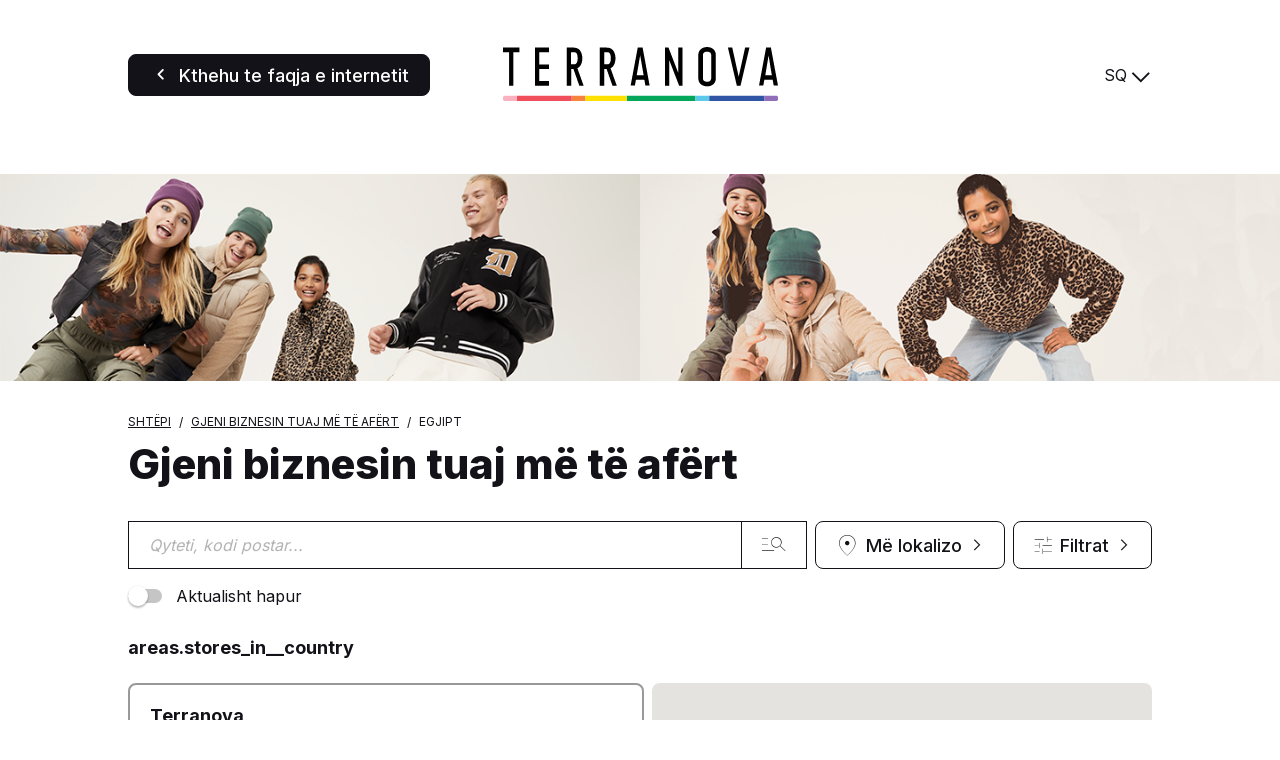

--- FILE ---
content_type: text/html; charset=UTF-8
request_url: https://store.terranovastyle.com/sq/egjipt
body_size: 23150
content:
<!DOCTYPE html>
<html lang="sq">
    <head>
        <!-- Google tag (gtag.js) -->
    <script async src="https://www.googletagmanager.com/gtag/js?id=G-KL0V1YXPVC"></script>
    <script>
    window.dataLayer = window.dataLayer || [];
    function gtag(){dataLayer.push(arguments);}
    gtag('js', new Date());

    gtag('config', 'G-KL0V1YXPVC');
    </script>

    <!-- Google tag (gtag.js) -->
    <script async src="https://www.googletagmanager.com/gtag/js?id='G-VT2QVKSZ8L'&l=dataLayerPartoo"></script>
    <script>
    const partooTracker = {
        'id': 'G-VT2QVKSZ8L',
        'parameters': JSON.parse('{\u0022page_type\u0022:\u0022area\u0022,\u0022site_locale\u0022:\u0022sq\u0022,\u0022site_variant\u0022:\u0022terranova\u0022}'),
        'dataLayerName': 'dataLayerPartoo',
        // 'eventName': 'specificEventName',
        // 'debug': true,
    };
    </script>

        <meta charset="utf-8">
        <meta name="viewport" content="width=device-width, initial-scale=1, maximum-scale=1">

                    <link rel="icon" href="https://store.terranovastyle.com/favicon-terranova.ico">
        
        <!-- Map -->
        <script async
    src="https://maps.googleapis.com/maps/api/js?key=AIzaSyDeDKdD0ndQnydokjtxHVl6WxNRVriYr14&amp;language=sq&amp;region=FR&amp;libraries=geometry%2Cplaces%2Cmarker&amp;callback=Function.prototype">
</script>
<script async src="https://unpkg.com/@googlemaps/markerclusterer@2.5.3/dist/index.min.js"></script>
        <!-- Fonts -->
                            <link rel="preconnect" href="https://fonts.googleapis.com">
            <link rel="preconnect" href="https://fonts.gstatic.com" crossorigin>
                            <link href="https://fonts.googleapis.com/css2?family=Inter:wght@400;500;700;800" rel="stylesheet">
                    
        <!-- Styles -->
        <link href="/css/app.css?id=644f335ed8bc4df47cc3" rel="stylesheet" />
        
        <!-- Scripts -->
        <script src="/js/app.js?id=0bc1eda3c94482305d2c" defer></script>
        
        <!-- SEO -->
        <title>Dyqane Terranova në Egjipt</title>
                    <meta name="description" content="Gjeni të gjitha dyqanet Terranova në Egjipt" />
                            <link rel="canonical" href="https://store.terranovastyle.com/sq/egjipt" />
                            <link rel="alternate" hreflang="it" href="https://store.terranovastyle.com/it/egitto" />
                    <link rel="alternate" hreflang="de" href="https://store.terranovastyle.com/de/agypten" />
                    <link rel="alternate" hreflang="fr" href="https://store.terranovastyle.com/fr/egypte" />
                    <link rel="alternate" hreflang="es" href="https://store.terranovastyle.com/es/egipto" />
                    <link rel="alternate" hreflang="en" href="https://store.terranovastyle.com/en/egypt" />
                    <link rel="alternate" hreflang="pl" href="https://store.terranovastyle.com/pl/egipt" />
                    <link rel="alternate" hreflang="cs" href="https://store.terranovastyle.com/cs/egypt" />
                    <link rel="alternate" hreflang="sk" href="https://store.terranovastyle.com/sk/egypt" />
                    <link rel="alternate" hreflang="bg" href="https://store.terranovastyle.com/bg/egipet" />
                    <link rel="alternate" hreflang="ru" href="https://store.terranovastyle.com/ru/egipet" />
                    <link rel="alternate" hreflang="hr" href="https://store.terranovastyle.com/hr/egipat" />
                    <link rel="alternate" hreflang="sr" href="https://store.terranovastyle.com/sr/egipat" />
                    <link rel="alternate" hreflang="sq" href="https://store.terranovastyle.com/sq/egjipt" />
                            <script type="application/ld+json">
                {"@context":"https:\/\/schema.org","@type":"ItemList","url":"https:\/\/store.terranovastyle.com\/sq\/egjipt","numberOfItems":1,"itemListElement":[{"@context":"https:\/\/schema.org","@type":"ClothingStore","image":["https:\/\/partoo-storelocator-medias.s3.eu-west-1.amazonaws.com\/production\/teddygroup\/3064\/b97cb856-20c4-44c7-b2fe-e78a405ac222.jpg","https:\/\/partoo-storelocator-medias.s3.eu-west-1.amazonaws.com\/production\/teddygroup\/3065\/26937913-b43a-4e9a-a03f-80a02b30a194.jpg","https:\/\/partoo-storelocator-medias.s3.eu-west-1.amazonaws.com\/production\/teddygroup\/3066\/509298d3-8912-4b6b-8e3e-5baaa52da05e.jpg","https:\/\/partoo-storelocator-medias.s3.eu-west-1.amazonaws.com\/production\/teddygroup\/3067\/09c5d0b0-3b28-46c4-a733-77335b951ef2.jpg","https:\/\/partoo-storelocator-medias.s3.eu-west-1.amazonaws.com\/production\/teddygroup\/3068\/fc2466b5-77ac-4444-ac88-fc2771928d66.jpg","https:\/\/partoo-storelocator-medias.s3.eu-west-1.amazonaws.com\/production\/teddygroup\/3069\/d9091d3e-a873-49d9-ad6e-4a6bcb7b9de2.jpg","https:\/\/partoo-storelocator-medias.s3.eu-west-1.amazonaws.com\/production\/teddygroup\/3070\/57d4feb9-0616-4613-9c68-87e18718966b.jpg","https:\/\/partoo-storelocator-medias.s3.eu-west-1.amazonaws.com\/production\/teddygroup\/3071\/4dd3d327-d1ed-4cf5-9fe7-64530dfa1533.jpg","https:\/\/partoo-storelocator-medias.s3.eu-west-1.amazonaws.com\/production\/teddygroup\/3072\/0f3c8fbd-3bc2-4259-8381-c898acbcbfb5.jpg","https:\/\/partoo-storelocator-medias.s3.eu-west-1.amazonaws.com\/production\/teddygroup\/3073\/27f5248d-649d-49a1-bcc1-906b8429b134.jpg","https:\/\/partoo-storelocator-medias.s3.eu-west-1.amazonaws.com\/production\/teddygroup\/3074\/43d6c9ac-e84d-480d-80d8-4d69bc79fe03.jpg","https:\/\/partoo-storelocator-medias.s3.eu-west-1.amazonaws.com\/production\/teddygroup\/3075\/61cab239-4bfc-4c85-8fbe-e5213b335062.jpg","https:\/\/partoo-storelocator-medias.s3.eu-west-1.amazonaws.com\/production\/teddygroup\/3076\/3974b0ff-b008-437b-af4b-cd8096abb5ba.jpg","https:\/\/partoo-storelocator-medias.s3.eu-west-1.amazonaws.com\/production\/teddygroup\/3077\/cc32ce08-a357-4cb9-8f53-9f7eb18117bf.jpg","https:\/\/partoo-storelocator-medias.s3.eu-west-1.amazonaws.com\/production\/teddygroup\/3078\/330bbd0a-2485-4141-8081-f30172cc2445.jpg","https:\/\/partoo-storelocator-medias.s3.eu-west-1.amazonaws.com\/production\/teddygroup\/3079\/9e5ae57b-8ed7-435b-9a7a-4e4c330e945b.jpg","https:\/\/partoo-storelocator-medias.s3.eu-west-1.amazonaws.com\/production\/teddygroup\/3080\/c6da72d4-4261-4e8c-bfda-10a3113c0f68.jpg","https:\/\/partoo-storelocator-medias.s3.eu-west-1.amazonaws.com\/production\/teddygroup\/3081\/2d4980fb-d0d0-469d-96e0-b32fe1cde42b.jpg","https:\/\/partoo-storelocator-medias.s3.eu-west-1.amazonaws.com\/production\/teddygroup\/3082\/4921db5a-d1a9-47f7-a57a-8230824f5448.jpg","https:\/\/partoo-storelocator-medias.s3.eu-west-1.amazonaws.com\/production\/teddygroup\/3083\/6e336ec5-b91e-41fb-8823-fc3908343c90.jpg","https:\/\/partoo-storelocator-medias.s3.eu-west-1.amazonaws.com\/production\/teddygroup\/3084\/c1c04b07-a3e5-427e-a52b-15492ce342d7.jpg","https:\/\/partoo-storelocator-medias.s3.eu-west-1.amazonaws.com\/production\/teddygroup\/3085\/3f04d23f-2ec1-4b71-b5b1-fb3a4671bd2f.jpg","https:\/\/partoo-storelocator-medias.s3.eu-west-1.amazonaws.com\/production\/teddygroup\/3086\/84d6c8eb-1afe-4c77-8db0-8fef33cfc137.jpg","https:\/\/partoo-storelocator-medias.s3.eu-west-1.amazonaws.com\/production\/teddygroup\/3087\/486bd9b2-4ec9-4e4a-a6dd-ca777dd04210.jpg","https:\/\/partoo-storelocator-medias.s3.eu-west-1.amazonaws.com\/production\/teddygroup\/3088\/fd8c037e-c620-4e60-9c69-b81ece484814.jpg","https:\/\/partoo-storelocator-medias.s3.eu-west-1.amazonaws.com\/production\/teddygroup\/3089\/aa10b1f4-acd2-4a07-968d-784709d927a2.jpg","https:\/\/partoo-storelocator-medias.s3.eu-west-1.amazonaws.com\/production\/teddygroup\/3090\/fbed0605-10a4-4f09-9e94-4623944e8f9e.jpg","https:\/\/partoo-storelocator-medias.s3.eu-west-1.amazonaws.com\/production\/teddygroup\/3091\/b614d90e-c54b-485f-a4e6-cc5ca2a1a8da.jpg","https:\/\/partoo-storelocator-medias.s3.eu-west-1.amazonaws.com\/production\/teddygroup\/3092\/b7d6f2ab-6353-4a58-8338-deb08029b35c.jpg","https:\/\/partoo-storelocator-medias.s3.eu-west-1.amazonaws.com\/production\/teddygroup\/3093\/381dd9e7-7b91-46e3-9235-57efd1b42277.jpg","https:\/\/partoo-storelocator-medias.s3.eu-west-1.amazonaws.com\/production\/teddygroup\/3094\/1eeb4133-72e7-4186-a2d1-c31771786ca4.jpg"],"@id":"https:\/\/store.terranovastyle.com\/sq\/egjipt#store-576","name":"Terranova","address":{"@type":"PostalAddress","streetAddress":"2 Makrem Ebeid Ext, Masaken Al Mohandesin","addressLocality":"New Cairo","addressCountry":"EG","postalCode":"11757"},"geo":{"@type":"GeoCoordinates","latitude":30.0720598,"longitude":31.3447484},"url":"https:\/\/store.terranovastyle.com\/sq\/egjipt\/cairo-governorate\/new-cairo\/terranova-576","openingHoursSpecification":[{"@type":"OpeningHoursSpecification","dayOfWeek":["Monday"],"opens":"10:00","closes":"22:00"},{"@type":"OpeningHoursSpecification","dayOfWeek":["Tuesday"],"opens":"10:00","closes":"22:00"},{"@type":"OpeningHoursSpecification","dayOfWeek":["Wednesday"],"opens":"10:00","closes":"22:00"},{"@type":"OpeningHoursSpecification","dayOfWeek":["Thursday"],"opens":"10:00","closes":"23:00"},{"@type":"OpeningHoursSpecification","dayOfWeek":["Friday"],"opens":"10:00","closes":"23:00"},{"@type":"OpeningHoursSpecification","dayOfWeek":["Saturday"],"opens":"10:00","closes":"22:00"},{"@type":"OpeningHoursSpecification","dayOfWeek":["Sunday"],"opens":"10:00","closes":"22:00"}]}]}
            </script>
                <!-- External stuff -->
            </head>
    <body class="terranova">
        <header class="b-header">
    <div class="b-header__button">
        <a
            href="https://www.terranovastyle.com/xk_al"
        title="Kthehu te faqja e internetit" 
    class=" 
    c-button c-button--primary" 
        id="back-to-website">

            <span class="c-button__icon">
            <span class="c-icon">
    <i class="icon-back"></i>
</span>        </span>
    
            <span class="c-button__label">
            <span 
                >
                Kthehu te faqja e internetit
            </span>
                    </span>
    
    
    </a>
    </div>
    <div class="b-header__logo">
        <img src="https://store.terranovastyle.com/images/logo-terranova.svg" alt="Logo">
    </div>
    <div class="b-header__switcher">
                    <div class="c-switcher c-switcher--collapsed" id="localeswitcher">
    <div class="c-switcher__selected" data-choice="https://store.terranovastyle.com/sq/egjipt">
        SQ
    </div>
    <div class="c-switcher__icon">
        <span class="c-icon">
    <i class="icon-chevron"></i>
</span>    </div>
    <ul class="c-switcher__choices">
                    <li class="c-switcher__choice" data-choice="https://store.terranovastyle.com/it/egitto" data-selected="0">IT</li>
                    <li class="c-switcher__choice" data-choice="https://store.terranovastyle.com/de/agypten" data-selected="0">DE</li>
                    <li class="c-switcher__choice" data-choice="https://store.terranovastyle.com/fr/egypte" data-selected="0">FR</li>
                    <li class="c-switcher__choice" data-choice="https://store.terranovastyle.com/es/egipto" data-selected="0">ES</li>
                    <li class="c-switcher__choice" data-choice="https://store.terranovastyle.com/en/egypt" data-selected="0">EN</li>
                    <li class="c-switcher__choice" data-choice="https://store.terranovastyle.com/pl/egipt" data-selected="0">PL</li>
                    <li class="c-switcher__choice" data-choice="https://store.terranovastyle.com/cs/egypt" data-selected="0">CS</li>
                    <li class="c-switcher__choice" data-choice="https://store.terranovastyle.com/sk/egypt" data-selected="0">SK</li>
                    <li class="c-switcher__choice" data-choice="https://store.terranovastyle.com/bg/egipet" data-selected="0">BG</li>
                    <li class="c-switcher__choice" data-choice="https://store.terranovastyle.com/ru/egipet" data-selected="0">RU</li>
                    <li class="c-switcher__choice" data-choice="https://store.terranovastyle.com/hr/egipat" data-selected="0">HR</li>
                    <li class="c-switcher__choice" data-choice="https://store.terranovastyle.com/sr/egipat" data-selected="0">SR</li>
                    <li class="c-switcher__choice" data-choice="https://store.terranovastyle.com/sq/egjipt" data-selected="1">SQ</li>
            </ul>
</div>
            </div>
</header>            <div class="b-banner">
                    <picture class="b-banner__picture">
                                    <source media="(min-width:768px)" srcset="https://partoo-business-photos-test.s3.amazonaws.com/unnamed+(3)+(1).png">
                                <img class="b-banner__img" src="https://partoo-business-photos-test.s3.amazonaws.com/unnamed+(1)+(1).png">
            </picture>
            </div>
    <main class="p-locator">
                    <nav>
        <ul class="b-breadcrumbs" itemscope itemtype="https://schema.org/BreadcrumbList">
                            <li class="b-breadcrumbs__item" itemprop="itemListElement" itemscope itemtype="https://schema.org/ListItem">
                                    <a itemscope itemtype="https://schema.org/WebPage" itemprop="item" href="https://www.terranovastyle.com/xk_al" itemid="https://www.terranovastyle.com/xk_al" class="b-breadcrumbs__item-link">
                        <span itemprop="name">Shtëpi</span>
                    </a>
                    <meta itemprop="position" content="1" />
                                </li>
                            <li class="b-breadcrumbs__item" itemprop="itemListElement" itemscope itemtype="https://schema.org/ListItem">
                                    <a itemscope itemtype="https://schema.org/WebPage" itemprop="item" href="https://store.terranovastyle.com/sq" itemid="https://store.terranovastyle.com/sq" class="b-breadcrumbs__item-link">
                        <span itemprop="name">Gjeni biznesin tuaj më të afërt</span>
                    </a>
                    <meta itemprop="position" content="2" />
                                </li>
                            <li class="b-breadcrumbs__item" itemprop="itemListElement" itemscope itemtype="https://schema.org/ListItem">
                                    <span itemprop="name">Egjipt</span>
                    <meta itemprop="position" content="3" />
                                </li>
                    </ul>
    </nav>
            <p class="b-title">
    Gjeni biznesin tuaj më të afërt
</p>        
        <form class="b-form" method="get" action="https://store.terranovastyle.com/sq/rezultate" id="searchform">
    <div class="b-form__search-bar">
        <div class="b-form__input-wrapper">
            <div class="b-form__input-subwrapper">
                <input class="b-form__input" id="search" type="search" placeholder="Qyteti, kodi postar..." value="" autocomplete="off" />
            </div>
            <ul class="b-form__autocomplete" id="autocomplete"></ul>
            <span class="b-form__input-button">
                <button
    title="" 
    class=" 
    c-button c-button--reversed c-button--nolabel" 
        >

            <span class="c-button__icon">
            <span class="c-icon">
    <i class="icon-magnifier"></i>
</span>        </span>
    
    
    
    </button>
            </span>
        </div>
        <div class="b-form__buttons">
            <span class="b-form__button b-form__button--geolocation">
                <button
    title="Më lokalizo" 
    class=" 
    c-button c-button--reversed c-button--nolabel-tablet" 
        id="locate">

            <span class="c-button__icon">
            <span class="c-icon">
    <i class="icon-location"></i>
</span>        </span>
    
            <span class="c-button__label">
            <span 
                >
                Më lokalizo
            </span>
                    </span>
    
            <span class="c-button__icon c-button__icon--right">
            <span class="c-icon">
    <i class="icon-chevron"></i>
</span>        </span>
    
    </button>
            </span>
                            <label for="filters" class="b-form__button b-form__button--filters">
                    <button
    title="Filtrat" 
    class=" 
    c-button c-button--reversed c-button--nolabel-tablet" 
        id="filters-toggle" data-modal="filters">

            <span class="c-button__icon">
            <span class="c-icon">
    <i class="icon-burger"></i>
</span>        </span>
    
            <span class="c-button__label">
            <span 
                >
                Filtrat
            </span>
                            <span class="c-button__badge"></span>
                    </span>
    
            <span class="c-button__icon c-button__icon--right">
            <span class="c-icon">
    <i class="icon-chevron"></i>
</span>        </span>
    
    </button>
                </label>
                <div id="filters-modal">
    <dialog class="c-modal" data-modal="filters" data-visible="">
    <div class="c-modal__header">
        Të gjitha filtrat
                    <button class="c-modal__close" data-modal-action="close"><span class="c-icon">
    <i class="icon-close"></i>
</span></button>
            </div>
            <div class="c-modal__content"><div class="b-filters b-filters--available_lines_in_store_filter">
                <p class="b-filters__title">
                    Available line in store
                </p>
                <ul class="b-filters__list">
                                            <li class="b-filters__item">
                            <label class="c-toggle">
    <input class="c-toggle__checkbox" type="checkbox" name="available_lines_in_store_filter[]" value="36"   />
    <div class="c-toggle__track">
        <div class="c-toggle__knob"></div>
    </div>
    <span class="c-toggle__label">Linja e punëtorisë</span>
</label>
                        </li>
                                            <li class="b-filters__item">
                            <label class="c-toggle">
    <input class="c-toggle__checkbox" type="checkbox" name="available_lines_in_store_filter[]" value="37"   />
    <div class="c-toggle__track">
        <div class="c-toggle__knob"></div>
    </div>
    <span class="c-toggle__label">Linja pas trupit</span>
</label>
                        </li>
                                            <li class="b-filters__item">
                            <label class="c-toggle">
    <input class="c-toggle__checkbox" type="checkbox" name="available_lines_in_store_filter[]" value="38"   />
    <div class="c-toggle__track">
        <div class="c-toggle__knob"></div>
    </div>
    <span class="c-toggle__label">Të brendshme</span>
</label>
                        </li>
                                            <li class="b-filters__item">
                            <label class="c-toggle">
    <input class="c-toggle__checkbox" type="checkbox" name="available_lines_in_store_filter[]" value="39"   />
    <div class="c-toggle__track">
        <div class="c-toggle__knob"></div>
    </div>
    <span class="c-toggle__label">Grua</span>
</label>
                        </li>
                                            <li class="b-filters__item">
                            <label class="c-toggle">
    <input class="c-toggle__checkbox" type="checkbox" name="available_lines_in_store_filter[]" value="40"   />
    <div class="c-toggle__track">
        <div class="c-toggle__knob"></div>
    </div>
    <span class="c-toggle__label">Burrë</span>
</label>
                        </li>
                                            <li class="b-filters__item">
                            <label class="c-toggle">
    <input class="c-toggle__checkbox" type="checkbox" name="available_lines_in_store_filter[]" value="41"   />
    <div class="c-toggle__track">
        <div class="c-toggle__knob"></div>
    </div>
    <span class="c-toggle__label">Fëmijë</span>
</label>
                        </li>
                                            <li class="b-filters__item">
                            <label class="c-toggle">
    <input class="c-toggle__checkbox" type="checkbox" name="available_lines_in_store_filter[]" value="42"   />
    <div class="c-toggle__track">
        <div class="c-toggle__knob"></div>
    </div>
    <span class="c-toggle__label">Aktive</span>
</label>
                        </li>
                                    </ul>
            </div>
                    <div class="b-filters b-filters--services_filter">
                <p class="b-filters__title">
                    Shërbimet tona
                </p>
                <ul class="b-filters__list">
                                            <li class="b-filters__item">
                            <label class="c-toggle">
    <input class="c-toggle__checkbox" type="checkbox" name="services_filter[]" value="43"   />
    <div class="c-toggle__track">
        <div class="c-toggle__knob"></div>
    </div>
    <span class="c-toggle__label">Besnikëri</span>
</label>
                        </li>
                                            <li class="b-filters__item">
                            <label class="c-toggle">
    <input class="c-toggle__checkbox" type="checkbox" name="services_filter[]" value="44"   />
    <div class="c-toggle__track">
        <div class="c-toggle__knob"></div>
    </div>
    <span class="c-toggle__label">Kliko dhe Mblidh</span>
</label>
                        </li>
                                            <li class="b-filters__item">
                            <label class="c-toggle">
    <input class="c-toggle__checkbox" type="checkbox" name="services_filter[]" value="45"   />
    <div class="c-toggle__track">
        <div class="c-toggle__knob"></div>
    </div>
    <span class="c-toggle__label">Kartë dhuratë</span>
</label>
                        </li>
                                            <li class="b-filters__item">
                            <label class="c-toggle">
    <input class="c-toggle__checkbox" type="checkbox" name="services_filter[]" value="46"   />
    <div class="c-toggle__track">
        <div class="c-toggle__knob"></div>
    </div>
    <span class="c-toggle__label">Kthimi në dyqan</span>
</label>
                        </li>
                                            <li class="b-filters__item">
                            <label class="c-toggle">
    <input class="c-toggle__checkbox" type="checkbox" name="services_filter[]" value="47"   />
    <div class="c-toggle__track">
        <div class="c-toggle__knob"></div>
    </div>
    <span class="c-toggle__label">Pyet dhe Bli</span>
</label>
                        </li>
                                    </ul>
            </div>
                    <div class="b-filters b-filters--stores_filter">
                <p class="b-filters__title">
                    Stores
                </p>
                <ul class="b-filters__list">
                                            <li class="b-filters__item">
                            <label class="c-toggle">
    <input class="c-toggle__checkbox" type="checkbox" name="stores_filter[]" value="48"   />
    <div class="c-toggle__track">
        <div class="c-toggle__knob"></div>
    </div>
    <span class="c-toggle__label">Prizë</span>
</label>
                        </li>
                                    </ul>
            </div></div>
                <div class="c-modal__footer">
                            <div class="c-modal__actions-left"><span class="c-icon">
    <i class="icon-close-circled"></i>
</span>            <span class="b-filters__reset" id="filters-reset">Pastro filtrat</span></div>
                                        <div class="c-modal__actions-right"><button
    title="Apliko filtrat" 
    class=" 
    c-button c-button--primary" 
        id="filters-apply" data-modal-action="close">

    
            <span class="c-button__label">
            <span 
                >
                Apliko filtrat
            </span>
                    </span>
    
    
    </button></div>
                    </div>
    </dialog>
<div class="c-modal__backdrop"></div></div>                    </div>
    </div>
            <div class="b-form__filters-bar" id="filters-bar">
                                            <div class="b-form__filters-bar-section">
                                            <label class="c-toggle">
    <input class="c-toggle__checkbox" type="checkbox" name="open" value="1"   />
    <div class="c-toggle__track">
        <div class="c-toggle__knob"></div>
    </div>
    <span class="c-toggle__label">Aktualisht hapur</span>
</label>
                                    </div>
                    </div>
    </form>
                    <h1 class="p-locator__area">areas.stores_in__country</h1>
        
        <div class="p-locator__tabs">
            <div class="p-locator__tab p-locator__tab--active" data-tab="list">
                Listë            </div>
            <div class="p-locator__tab" data-tab="map">
                Harta            </div>
        </div>

        <div data-locator="{&quot;urls&quot;:{&quot;results&quot;:&quot;https:\/\/store.terranovastyle.com\/sq\/rezultate&quot;,&quot;ajaxified&quot;:[&quot;https:\/\/store.terranovastyle.com\/sq&quot;,&quot;https:\/\/store.terranovastyle.com\/sq\/rezultate&quot;]},&quot;geolocate&quot;:false,&quot;request&quot;:&quot;new&quot;,&quot;lang&quot;:{&quot;map_search&quot;:&quot;locator.map_search&quot;}}" class="b-locator" id="locator">
    <div class="b-locator__content b-locator__results" data-tab="list">
        <div id="results" class="b-locator__content p-locator__results-container" data-pages="1">
    <section
        id="results-list"
        class="p-locator__results-list"
        role="feed"
        aria-busy="false"
        aria-label="accessibility.locator.results_list_title"
    >
        <div class="b-result" data-id="576" data-lat="30.0720598" data-lng="31.3447484" 
     data-tracking-category="POI list"
     data-tracking-store_id="61cca5366a58c1021703327b">

    <div class="b-result__header">
        <h2 class="b-result__name">
            <a href="https://store.terranovastyle.com/sq/egjipt/cairo-governorate/new-cairo/terranova-576">
                Terranova
            </a>
        </h2>

            </div>

    
    <p class="b-today">
                    <span class="b-today__status b-today__status--closed">
    <span class="c-icon">
    <i class="icon-cross-circled"></i>
</span>    Aktualisht mbyllur.
</span>
    Hapet në 10:00
            </p>

    <p class="b-result__address">
        2 Makrem Ebeid Ext, Masaken Al Mohandesin
        11757
        New Cairo
    </p>

    
    <div class="b-result__buttons">
        <a
            href="https://store.terranovastyle.com/sq/egjipt/cairo-governorate/new-cairo/terranova-576"
        title="Më shumë informacion" 
    class=" 
    c-button c-button--reversed" 
    data-tracking-event="click" data-tracking-evname="click_CTA" data-tracking-item="more info"    >

            <span class="c-button__icon">
            <span class="c-icon">
    <i class="icon-info-terranova"></i>
</span>        </span>
    
            <span class="c-button__label">
            <span 
                >
                Më shumë informacion
            </span>
                    </span>
    
    
    </a>
        <a
            href="https://www.google.com/maps/dir/?api=1&amp;destination=2+Makrem+Ebeid+Ext%2C+Masaken+Al+Mohandesin+11757+New+Cairo&amp;destination_place_id=ChIJg0nKbLs_WBQRu96nIr0DpGQ"
        title="Itinerari" 
    class=" 
    c-button c-button--reversed c-button--nolabel-mobile-tablet" 
    data-tracking-event="click" data-tracking-evname="click_CTA" data-tracking-item="directions"    target="_blank">

            <span class="c-button__icon">
            <span class="c-icon">
    <i class="icon-itinerary"></i>
</span>        </span>
    
            <span class="c-button__label">
            <span 
                >
                Itinerari
            </span>
                    </span>
    
    
    </a>
    </div>
</div>
        </section>

    <div class="p-locator__more-results">
        <button
    title="Shiko më shumë" 
    class=" 
    c-button c-button--primary" 
        id="results-more">

    
            <span class="c-button__label">
            <span 
                >
                Shiko më shumë
            </span>
                    </span>
    
            <span class="c-button__icon c-button__icon--right">
            <span class="c-icon">
    <i class="icon-chevron"></i>
</span>        </span>
    
    </button>
    </div>
</div>    </div>
    <script>
            window.maps = {
            "_icons": {"default":{"name":"default","url":"https:\/\/store.terranovastyle.com\/images\/marker-terranova.svg","url_static":"https:\/\/store.terranovastyle.com\/images\/marker-terranova.svg","size":[42,42],"anchor":[21,42]},"default:highlighted":{"name":"default:highlighted","url":"https:\/\/store.terranovastyle.com\/images\/marker-terranova-selected.svg","url_static":"https:\/\/store.terranovastyle.com\/images\/marker-terranova-selected.svg","size":[82,82],"anchor":[41,82]},"default:selected":{"name":"default:selected","url":"https:\/\/store.terranovastyle.com\/images\/marker-terranova-selected.svg","url_static":"https:\/\/store.terranovastyle.com\/images\/marker-terranova-selected.svg","size":[82,82],"anchor":[41,82]},"default:static":{"name":"default:static","url":"https:\/\/store.terranovastyle.com\/images\/marker-terranova-static.png","url_static":"https:\/\/store.terranovastyle.com\/images\/marker-terranova-static.png","size":[82,82],"anchor":[41,82]}}        };
        window.maps["map"] = {"bounds":{"south":28.273419072550922,"west":29.266574978652116,"north":31.870700527449078,"east":33.42292182134789},"markers":[{"id":264,"icon":"default","lat":48.7625372,"lng":16.0622065,"url":"https:\/\/store.terranovastyle.com\/sq\/ajax\/card\/264","visible":false},{"id":265,"icon":"default","lat":46.162636,"lng":9.810901,"url":"https:\/\/store.terranovastyle.com\/sq\/ajax\/card\/265","visible":false},{"id":266,"icon":"default","lat":40.52697,"lng":17.5834,"url":"https:\/\/store.terranovastyle.com\/sq\/ajax\/card\/266","visible":false},{"id":267,"icon":"default","lat":2.189751,"lng":102.252619,"url":"https:\/\/store.terranovastyle.com\/sq\/ajax\/card\/267","visible":false},{"id":268,"icon":"default","lat":50.880521,"lng":20.646309,"url":"https:\/\/store.terranovastyle.com\/sq\/ajax\/card\/268","visible":false},{"id":270,"icon":"default","lat":43.635824429777,"lng":11.458800287094,"url":"https:\/\/store.terranovastyle.com\/sq\/ajax\/card\/270","visible":false},{"id":271,"icon":"default","lat":46.135166,"lng":9.430481,"url":"https:\/\/store.terranovastyle.com\/sq\/ajax\/card\/271","visible":false},{"id":272,"icon":"default","lat":45.870938,"lng":10.154195,"url":"https:\/\/store.terranovastyle.com\/sq\/ajax\/card\/272","visible":false},{"id":273,"icon":"default","lat":45.672138849929,"lng":25.613031099414,"url":"https:\/\/store.terranovastyle.com\/sq\/ajax\/card\/273","visible":false},{"id":275,"icon":"default","lat":62.029735219706,"lng":129.74113945079,"url":"https:\/\/store.terranovastyle.com\/sq\/ajax\/card\/275","visible":false},{"id":277,"icon":"default","lat":42.664163,"lng":23.288503,"url":"https:\/\/store.terranovastyle.com\/sq\/ajax\/card\/277","visible":false},{"id":278,"icon":"default","lat":43.8104425,"lng":131.935881,"url":"https:\/\/store.terranovastyle.com\/sq\/ajax\/card\/278","visible":false},{"id":279,"icon":"default","lat":41.210737,"lng":16.548108,"url":"https:\/\/store.terranovastyle.com\/sq\/ajax\/card\/279","visible":false},{"id":280,"icon":"default","lat":25.328714,"lng":49.549691,"url":"https:\/\/store.terranovastyle.com\/sq\/ajax\/card\/280","visible":false},{"id":282,"icon":"default","lat":36.963398,"lng":14.533689,"url":"https:\/\/store.terranovastyle.com\/sq\/ajax\/card\/282","visible":false},{"id":283,"icon":"default","lat":55.845639,"lng":37.660816,"url":"https:\/\/store.terranovastyle.com\/sq\/ajax\/card\/283","visible":false},{"id":284,"icon":"default","lat":40.142393,"lng":18.492168,"url":"https:\/\/store.terranovastyle.com\/sq\/ajax\/card\/284","visible":false},{"id":285,"icon":"default","lat":41.728464,"lng":13.114438,"url":"https:\/\/store.terranovastyle.com\/sq\/ajax\/card\/285","visible":false},{"id":286,"icon":"default","lat":50.212204462457,"lng":15.812656791046,"url":"https:\/\/store.terranovastyle.com\/sq\/ajax\/card\/286","visible":false},{"id":287,"icon":"default","lat":37.218045622943,"lng":14.523975055746,"url":"https:\/\/store.terranovastyle.com\/sq\/ajax\/card\/287","visible":false},{"id":290,"icon":"default","lat":45.554100716243,"lng":8.6416025522537,"url":"https:\/\/store.terranovastyle.com\/sq\/ajax\/card\/290","visible":false},{"id":291,"icon":"default","lat":47.502695880661,"lng":19.137392322754,"url":"https:\/\/store.terranovastyle.com\/sq\/ajax\/card\/291","visible":false},{"id":292,"icon":"default","lat":43.419687036177,"lng":24.613671682556,"url":"https:\/\/store.terranovastyle.com\/sq\/ajax\/card\/292","visible":false},{"id":293,"icon":"default","lat":43.855235378821,"lng":18.408105137573,"url":"https:\/\/store.terranovastyle.com\/sq\/ajax\/card\/293","visible":false},{"id":296,"icon":"default","lat":40.270561,"lng":18.048741,"url":"https:\/\/store.terranovastyle.com\/sq\/ajax\/card\/296","visible":false},{"id":297,"icon":"default","lat":37.106532,"lng":15.251206,"url":"https:\/\/store.terranovastyle.com\/sq\/ajax\/card\/297","visible":false},{"id":300,"icon":"default","lat":24.75018,"lng":46.822471,"url":"https:\/\/store.terranovastyle.com\/sq\/ajax\/card\/300","visible":false},{"id":301,"icon":"default","lat":50.412151,"lng":30.522393,"url":"https:\/\/store.terranovastyle.com\/sq\/ajax\/card\/301","visible":false},{"id":302,"icon":"default","lat":41.615284,"lng":13.306214,"url":"https:\/\/store.terranovastyle.com\/sq\/ajax\/card\/302","visible":false},{"id":304,"icon":"default","lat":24.78141,"lng":46.730122,"url":"https:\/\/store.terranovastyle.com\/sq\/ajax\/card\/304","visible":false},{"id":305,"icon":"default","lat":44.118547,"lng":9.83195,"url":"https:\/\/store.terranovastyle.com\/sq\/ajax\/card\/305","visible":false},{"id":306,"icon":"default","lat":39.132964,"lng":16.073365,"url":"https:\/\/store.terranovastyle.com\/sq\/ajax\/card\/306","visible":false},{"id":308,"icon":"default","lat":39.638359,"lng":22.415299,"url":"https:\/\/store.terranovastyle.com\/sq\/ajax\/card\/308","visible":false},{"id":309,"icon":"default","lat":44.589769152719,"lng":33.489724829361,"url":"https:\/\/store.terranovastyle.com\/sq\/ajax\/card\/309","visible":false},{"id":310,"icon":"default","lat":45.512,"lng":12.23,"url":"https:\/\/store.terranovastyle.com\/sq\/ajax\/card\/310","visible":false},{"id":311,"icon":"default","lat":45.052452,"lng":9.69427,"url":"https:\/\/store.terranovastyle.com\/sq\/ajax\/card\/311","visible":false},{"id":312,"icon":"default","lat":45.793947,"lng":12.818542,"url":"https:\/\/store.terranovastyle.com\/sq\/ajax\/card\/312","visible":false},{"id":313,"icon":"default","lat":14.556275497888,"lng":121.05433729049,"url":"https:\/\/store.terranovastyle.com\/sq\/ajax\/card\/313","visible":false},{"id":314,"icon":"default","lat":43.709666,"lng":13.209946,"url":"https:\/\/store.terranovastyle.com\/sq\/ajax\/card\/314","visible":false},{"id":315,"icon":"default","lat":47.90301,"lng":106.912115,"url":"https:\/\/store.terranovastyle.com\/sq\/ajax\/card\/315","visible":false},{"id":316,"icon":"default","lat":44.747011,"lng":11.303313,"url":"https:\/\/store.terranovastyle.com\/sq\/ajax\/card\/316","visible":false},{"id":317,"icon":"default","lat":50.640254767286,"lng":13.823680762427,"url":"https:\/\/store.terranovastyle.com\/sq\/ajax\/card\/317","visible":false},{"id":318,"icon":"default","lat":36.44839436733,"lng":28.222828982479,"url":"https:\/\/store.terranovastyle.com\/sq\/ajax\/card\/318","visible":false},{"id":319,"icon":"default","lat":44.697587,"lng":8.034157,"url":"https:\/\/store.terranovastyle.com\/sq\/ajax\/card\/319","visible":false},{"id":321,"icon":"default","lat":46.098328,"lng":13.229001,"url":"https:\/\/store.terranovastyle.com\/sq\/ajax\/card\/321","visible":false},{"id":322,"icon":"default","lat":25.895924,"lng":43.472731,"url":"https:\/\/store.terranovastyle.com\/sq\/ajax\/card\/322","visible":false},{"id":323,"icon":"default","lat":41.264717,"lng":15.901037,"url":"https:\/\/store.terranovastyle.com\/sq\/ajax\/card\/323","visible":false},{"id":325,"icon":"default","lat":42.280941,"lng":18.836395,"url":"https:\/\/store.terranovastyle.com\/sq\/ajax\/card\/325","visible":false},{"id":326,"icon":"default","lat":38.013103,"lng":23.690931,"url":"https:\/\/store.terranovastyle.com\/sq\/ajax\/card\/326","visible":false},{"id":327,"icon":"default","lat":56.8363844,"lng":60.5938552,"url":"https:\/\/store.terranovastyle.com\/sq\/ajax\/card\/327","visible":false},{"id":328,"icon":"default","lat":42.512685902344,"lng":27.453896190491,"url":"https:\/\/store.terranovastyle.com\/sq\/ajax\/card\/328","visible":false},{"id":329,"icon":"default","lat":50.280827,"lng":127.511421,"url":"https:\/\/store.terranovastyle.com\/sq\/ajax\/card\/329","visible":false},{"id":330,"icon":"default","lat":45.55638137325,"lng":9.3026794921875,"url":"https:\/\/store.terranovastyle.com\/sq\/ajax\/card\/330","visible":false},{"id":331,"icon":"default","lat":44.7394603,"lng":20.4381664,"url":"https:\/\/store.terranovastyle.com\/sq\/ajax\/card\/331","visible":false},{"id":332,"icon":"default","lat":55.7765548,"lng":37.5240288,"url":"https:\/\/store.terranovastyle.com\/sq\/ajax\/card\/332","visible":false},{"id":333,"icon":"default","lat":43.907805,"lng":12.868694,"url":"https:\/\/store.terranovastyle.com\/sq\/ajax\/card\/333","visible":false},{"id":334,"icon":"default","lat":43.688128,"lng":1.399215,"url":"https:\/\/store.terranovastyle.com\/sq\/ajax\/card\/334","visible":false},{"id":335,"icon":"default","lat":38.163830805922,"lng":13.213096894165,"url":"https:\/\/store.terranovastyle.com\/sq\/ajax\/card\/335","visible":false},{"id":337,"icon":"default","lat":43.324456830097,"lng":21.910939325409,"url":"https:\/\/store.terranovastyle.com\/sq\/ajax\/card\/337","visible":false},{"id":338,"icon":"default","lat":54.794771413447,"lng":32.058051455261,"url":"https:\/\/store.terranovastyle.com\/sq\/ajax\/card\/338","visible":false},{"id":339,"icon":"default","lat":45.141259,"lng":7.736561,"url":"https:\/\/store.terranovastyle.com\/sq\/ajax\/card\/339","visible":false},{"id":340,"icon":"default","lat":41.902579,"lng":12.438569,"url":"https:\/\/store.terranovastyle.com\/sq\/ajax\/card\/340","visible":false},{"id":341,"icon":"default","lat":44.10795986419,"lng":10.408059532237,"url":"https:\/\/store.terranovastyle.com\/sq\/ajax\/card\/341","visible":false},{"id":342,"icon":"default","lat":49.830824,"lng":18.285203,"url":"https:\/\/store.terranovastyle.com\/sq\/ajax\/card\/342","visible":false},{"id":343,"icon":"default","lat":48.921883,"lng":24.708877,"url":"https:\/\/store.terranovastyle.com\/sq\/ajax\/card\/343","visible":false},{"id":344,"icon":"default","lat":51.541225970616,"lng":46.014096396295,"url":"https:\/\/store.terranovastyle.com\/sq\/ajax\/card\/344","visible":false},{"id":345,"icon":"default","lat":43.217877205209,"lng":27.898150521704,"url":"https:\/\/store.terranovastyle.com\/sq\/ajax\/card\/345","visible":false},{"id":346,"icon":"default","lat":50.496843261687,"lng":30.361324100464,"url":"https:\/\/store.terranovastyle.com\/sq\/ajax\/card\/346","visible":false},{"id":347,"icon":"default","lat":45.944078,"lng":12.46394,"url":"https:\/\/store.terranovastyle.com\/sq\/ajax\/card\/347","visible":false},{"id":350,"icon":"default","lat":26.455158,"lng":50.10609,"url":"https:\/\/store.terranovastyle.com\/sq\/ajax\/card\/350","visible":false},{"id":351,"icon":"default","lat":37.833004,"lng":15.248366,"url":"https:\/\/store.terranovastyle.com\/sq\/ajax\/card\/351","visible":false},{"id":352,"icon":"default","lat":24.743127,"lng":46.680187,"url":"https:\/\/store.terranovastyle.com\/sq\/ajax\/card\/352","visible":false},{"id":353,"icon":"default","lat":37.78187,"lng":12.456016,"url":"https:\/\/store.terranovastyle.com\/sq\/ajax\/card\/353","visible":false},{"id":354,"icon":"default","lat":24.77422,"lng":46.77671,"url":"https:\/\/store.terranovastyle.com\/sq\/ajax\/card\/354","visible":false},{"id":355,"icon":"default","lat":46.085,"lng":13.18185,"url":"https:\/\/store.terranovastyle.com\/sq\/ajax\/card\/355","visible":false},{"id":356,"icon":"default","lat":55.756219532582,"lng":37.615622961377,"url":"https:\/\/store.terranovastyle.com\/sq\/ajax\/card\/356","visible":false},{"id":357,"icon":"default","lat":24.742916,"lng":46.658395,"url":"https:\/\/store.terranovastyle.com\/sq\/ajax\/card\/357","visible":false},{"id":358,"icon":"default","lat":47.222148,"lng":39.716039,"url":"https:\/\/store.terranovastyle.com\/sq\/ajax\/card\/358","visible":false},{"id":359,"icon":"default","lat":45.561926491987,"lng":8.0576630158692,"url":"https:\/\/store.terranovastyle.com\/sq\/ajax\/card\/359","visible":false},{"id":360,"icon":"default","lat":40.271482,"lng":22.508662,"url":"https:\/\/store.terranovastyle.com\/sq\/ajax\/card\/360","visible":false},{"id":361,"icon":"default","lat":45.5638851,"lng":9.0508079,"url":"https:\/\/store.terranovastyle.com\/sq\/ajax\/card\/361","visible":false},{"id":362,"icon":"default","lat":42.041311,"lng":13.92973,"url":"https:\/\/store.terranovastyle.com\/sq\/ajax\/card\/362","visible":false},{"id":363,"icon":"default","lat":38.844775483337,"lng":16.645829576721,"url":"https:\/\/store.terranovastyle.com\/sq\/ajax\/card\/363","visible":false},{"id":364,"icon":"default","lat":41.496491,"lng":13.742342,"url":"https:\/\/store.terranovastyle.com\/sq\/ajax\/card\/364","visible":false},{"id":365,"icon":"default","lat":42.664112607617,"lng":23.288677152222,"url":"https:\/\/store.terranovastyle.com\/sq\/ajax\/card\/365","visible":false},{"id":367,"icon":"default","lat":35.184790999673,"lng":33.350692575394,"url":"https:\/\/store.terranovastyle.com\/sq\/ajax\/card\/367","visible":false},{"id":369,"icon":"default","lat":41.983071,"lng":15.006045,"url":"https:\/\/store.terranovastyle.com\/sq\/ajax\/card\/369","visible":false},{"id":370,"icon":"default","lat":54.634574858174,"lng":39.687172916949,"url":"https:\/\/store.terranovastyle.com\/sq\/ajax\/card\/370","visible":false},{"id":371,"icon":"default","lat":41.68509,"lng":15.384459,"url":"https:\/\/store.terranovastyle.com\/sq\/ajax\/card\/371","visible":false},{"id":374,"icon":"default","lat":41.317235703778,"lng":16.282052541144,"url":"https:\/\/store.terranovastyle.com\/sq\/ajax\/card\/374","visible":false},{"id":375,"icon":"default","lat":44.916296,"lng":8.599919,"url":"https:\/\/store.terranovastyle.com\/sq\/ajax\/card\/375","visible":false},{"id":376,"icon":"default","lat":55.654026,"lng":37.845035,"url":"https:\/\/store.terranovastyle.com\/sq\/ajax\/card\/376","visible":false},{"id":377,"icon":"default","lat":8.481432,"lng":124.655633,"url":"https:\/\/store.terranovastyle.com\/sq\/ajax\/card\/377","visible":false},{"id":378,"icon":"default","lat":42.83618,"lng":13.892177,"url":"https:\/\/store.terranovastyle.com\/sq\/ajax\/card\/378","visible":false},{"id":379,"icon":"default","lat":41.6669359,"lng":12.7797381,"url":"https:\/\/store.terranovastyle.com\/sq\/ajax\/card\/379","visible":false},{"id":380,"icon":"default","lat":37.490274340224,"lng":14.037482890244,"url":"https:\/\/store.terranovastyle.com\/sq\/ajax\/card\/380","visible":false},{"id":381,"icon":"default","lat":44.844530273316,"lng":11.648519096889,"url":"https:\/\/store.terranovastyle.com\/sq\/ajax\/card\/381","visible":false},{"id":382,"icon":"default","lat":45.7202446,"lng":9.2154505,"url":"https:\/\/store.terranovastyle.com\/sq\/ajax\/card\/382","visible":false},{"id":385,"icon":"default","lat":49.749106,"lng":13.368676,"url":"https:\/\/store.terranovastyle.com\/sq\/ajax\/card\/385","visible":false},{"id":386,"icon":"default","lat":43.617323864531,"lng":13.515856240753,"url":"https:\/\/store.terranovastyle.com\/sq\/ajax\/card\/386","visible":false},{"id":387,"icon":"default","lat":45.007332,"lng":7.622714,"url":"https:\/\/store.terranovastyle.com\/sq\/ajax\/card\/387","visible":false},{"id":388,"icon":"default","lat":48.242426,"lng":16.435317,"url":"https:\/\/store.terranovastyle.com\/sq\/ajax\/card\/388","visible":false},{"id":389,"icon":"default","lat":45.096497195269,"lng":7.5761974706865,"url":"https:\/\/store.terranovastyle.com\/sq\/ajax\/card\/389","visible":false},{"id":390,"icon":"default","lat":14.244318753936,"lng":121.0579606732,"url":"https:\/\/store.terranovastyle.com\/sq\/ajax\/card\/390","visible":false},{"id":391,"icon":"default","lat":49.5867421,"lng":17.2578996,"url":"https:\/\/store.terranovastyle.com\/sq\/ajax\/card\/391","visible":false},{"id":392,"icon":"default","lat":43.6780943,"lng":10.4764032,"url":"https:\/\/store.terranovastyle.com\/sq\/ajax\/card\/392","visible":false},{"id":393,"icon":"default","lat":45.616672,"lng":8.40409,"url":"https:\/\/store.terranovastyle.com\/sq\/ajax\/card\/393","visible":false},{"id":394,"icon":"default","lat":52.396436,"lng":16.955507,"url":"https:\/\/store.terranovastyle.com\/sq\/ajax\/card\/394","visible":false},{"id":395,"icon":"default","lat":15.166352,"lng":120.559289,"url":"https:\/\/store.terranovastyle.com\/sq\/ajax\/card\/395","visible":false},{"id":396,"icon":"default","lat":40.735357,"lng":8.53721,"url":"https:\/\/store.terranovastyle.com\/sq\/ajax\/card\/396","visible":false},{"id":397,"icon":"default","lat":45.813051,"lng":15.973733,"url":"https:\/\/store.terranovastyle.com\/sq\/ajax\/card\/397","visible":false},{"id":398,"icon":"default","lat":40.23022,"lng":15.263978,"url":"https:\/\/store.terranovastyle.com\/sq\/ajax\/card\/398","visible":false},{"id":400,"icon":"default","lat":14.313366,"lng":121.099707,"url":"https:\/\/store.terranovastyle.com\/sq\/ajax\/card\/400","visible":false},{"id":401,"icon":"default","lat":40.293653,"lng":18.197931,"url":"https:\/\/store.terranovastyle.com\/sq\/ajax\/card\/401","visible":false},{"id":402,"icon":"default","lat":45.644617,"lng":12.595323,"url":"https:\/\/store.terranovastyle.com\/sq\/ajax\/card\/402","visible":false},{"id":403,"icon":"default","lat":42.343764,"lng":14.12695,"url":"https:\/\/store.terranovastyle.com\/sq\/ajax\/card\/403","visible":false},{"id":404,"icon":"default","lat":40.911411,"lng":14.7484,"url":"https:\/\/store.terranovastyle.com\/sq\/ajax\/card\/404","visible":false},{"id":405,"icon":"default","lat":48.196508,"lng":16.341946,"url":"https:\/\/store.terranovastyle.com\/sq\/ajax\/card\/405","visible":false},{"id":406,"icon":"default","lat":40.951962,"lng":17.299402,"url":"https:\/\/store.terranovastyle.com\/sq\/ajax\/card\/406","visible":false},{"id":407,"icon":"default","lat":42.415342,"lng":14.16803,"url":"https:\/\/store.terranovastyle.com\/sq\/ajax\/card\/407","visible":false},{"id":408,"icon":"default","lat":21.576826,"lng":39.196758,"url":"https:\/\/store.terranovastyle.com\/sq\/ajax\/card\/408","visible":false},{"id":409,"icon":"default","lat":41.77671,"lng":44.768107,"url":"https:\/\/store.terranovastyle.com\/sq\/ajax\/card\/409","visible":false},{"id":410,"icon":"default","lat":42.563401,"lng":12.647965,"url":"https:\/\/store.terranovastyle.com\/sq\/ajax\/card\/410","visible":false},{"id":411,"icon":"default","lat":34.653007,"lng":32.998198375671,"url":"https:\/\/store.terranovastyle.com\/sq\/ajax\/card\/411","visible":false},{"id":414,"icon":"default","lat":50.0680708,"lng":19.9452783,"url":"https:\/\/store.terranovastyle.com\/sq\/ajax\/card\/414","visible":false},{"id":415,"icon":"default","lat":45.334082,"lng":8.407508,"url":"https:\/\/store.terranovastyle.com\/sq\/ajax\/card\/415","visible":false},{"id":416,"icon":"default","lat":40.324075,"lng":9.308647,"url":"https:\/\/store.terranovastyle.com\/sq\/ajax\/card\/416","visible":false},{"id":417,"icon":"default","lat":41.9492552,"lng":12.0783692,"url":"https:\/\/store.terranovastyle.com\/sq\/ajax\/card\/417","visible":false},{"id":418,"icon":"default","lat":41.62718,"lng":41.601298,"url":"https:\/\/store.terranovastyle.com\/sq\/ajax\/card\/418","visible":false},{"id":419,"icon":"default","lat":41.771698,"lng":14.101647,"url":"https:\/\/store.terranovastyle.com\/sq\/ajax\/card\/419","visible":false},{"id":420,"icon":"default","lat":43.799611,"lng":13.010588,"url":"https:\/\/store.terranovastyle.com\/sq\/ajax\/card\/420","visible":false},{"id":421,"icon":"default","lat":59.423333,"lng":24.791475,"url":"https:\/\/store.terranovastyle.com\/sq\/ajax\/card\/421","visible":false},{"id":422,"icon":"default","lat":40.630984,"lng":22.945385,"url":"https:\/\/store.terranovastyle.com\/sq\/ajax\/card\/422","visible":false},{"id":423,"icon":"default","lat":50.601032,"lng":36.588622,"url":"https:\/\/store.terranovastyle.com\/sq\/ajax\/card\/423","visible":false},{"id":424,"icon":"default","lat":14.551062,"lng":121.025269,"url":"https:\/\/store.terranovastyle.com\/sq\/ajax\/card\/424","visible":false},{"id":426,"icon":"default","lat":35.172828118497,"lng":33.383947238484,"url":"https:\/\/store.terranovastyle.com\/sq\/ajax\/card\/426","visible":false},{"id":427,"icon":"default","lat":50.453629,"lng":30.503828,"url":"https:\/\/store.terranovastyle.com\/sq\/ajax\/card\/427","visible":false},{"id":428,"icon":"default","lat":45.647418,"lng":9.631357,"url":"https:\/\/store.terranovastyle.com\/sq\/ajax\/card\/428","visible":false},{"id":429,"icon":"default","lat":51.830570436437,"lng":107.58363042328,"url":"https:\/\/store.terranovastyle.com\/sq\/ajax\/card\/429","visible":false},{"id":431,"icon":"default","lat":40.937989977157,"lng":24.409987128563,"url":"https:\/\/store.terranovastyle.com\/sq\/ajax\/card\/431","visible":false},{"id":432,"icon":"default","lat":38.020321,"lng":12.528838,"url":"https:\/\/store.terranovastyle.com\/sq\/ajax\/card\/432","visible":false},{"id":433,"icon":"default","lat":37.728237,"lng":15.185068,"url":"https:\/\/store.terranovastyle.com\/sq\/ajax\/card\/433","visible":false},{"id":434,"icon":"default","lat":45.547249064276,"lng":18.655759385761,"url":"https:\/\/store.terranovastyle.com\/sq\/ajax\/card\/434","visible":false},{"id":435,"icon":"default","lat":39.106426018023,"lng":17.096320101852,"url":"https:\/\/store.terranovastyle.com\/sq\/ajax\/card\/435","visible":false},{"id":436,"icon":"default","lat":42.9816779,"lng":47.4963017,"url":"https:\/\/store.terranovastyle.com\/sq\/ajax\/card\/436","visible":false},{"id":437,"icon":"default","lat":45.682828,"lng":9.399077,"url":"https:\/\/store.terranovastyle.com\/sq\/ajax\/card\/437","visible":false},{"id":438,"icon":"default","lat":40.9673092,"lng":16.9273871,"url":"https:\/\/store.terranovastyle.com\/sq\/ajax\/card\/438","visible":false},{"id":439,"icon":"default","lat":45.765433,"lng":21.225844,"url":"https:\/\/store.terranovastyle.com\/sq\/ajax\/card\/439","visible":false},{"id":440,"icon":"default","lat":37.273216,"lng":13.615968,"url":"https:\/\/store.terranovastyle.com\/sq\/ajax\/card\/440","visible":false},{"id":441,"icon":"default","lat":55.6851333,"lng":37.8776452,"url":"https:\/\/store.terranovastyle.com\/sq\/ajax\/card\/441","visible":false},{"id":442,"icon":"default","lat":45.186138,"lng":12.275724,"url":"https:\/\/store.terranovastyle.com\/sq\/ajax\/card\/442","visible":false},{"id":443,"icon":"default","lat":55.7903539,"lng":37.5313298,"url":"https:\/\/store.terranovastyle.com\/sq\/ajax\/card\/443","visible":false},{"id":444,"icon":"default","lat":41.311632,"lng":14.110455,"url":"https:\/\/store.terranovastyle.com\/sq\/ajax\/card\/444","visible":false},{"id":445,"icon":"default","lat":39.926406,"lng":9.661878,"url":"https:\/\/store.terranovastyle.com\/sq\/ajax\/card\/445","visible":false},{"id":446,"icon":"default","lat":46.021433709187,"lng":13.274050569836,"url":"https:\/\/store.terranovastyle.com\/sq\/ajax\/card\/446","visible":false},{"id":448,"icon":"default","lat":43.719681779433,"lng":10.947795594678,"url":"https:\/\/store.terranovastyle.com\/sq\/ajax\/card\/448","visible":false},{"id":449,"icon":"default","lat":39.815807084028,"lng":16.199230589302,"url":"https:\/\/store.terranovastyle.com\/sq\/ajax\/card\/449","visible":false},{"id":450,"icon":"default","lat":42.8309272,"lng":132.8974008,"url":"https:\/\/store.terranovastyle.com\/sq\/ajax\/card\/450","visible":false},{"id":452,"icon":"default","lat":39.907547,"lng":8.590969,"url":"https:\/\/store.terranovastyle.com\/sq\/ajax\/card\/452","visible":false},{"id":453,"icon":"default","lat":46.00518,"lng":8.948833,"url":"https:\/\/store.terranovastyle.com\/sq\/ajax\/card\/453","visible":false},{"id":454,"icon":"default","lat":44.203445,"lng":17.912455,"url":"https:\/\/store.terranovastyle.com\/sq\/ajax\/card\/454","visible":false},{"id":455,"icon":"default","lat":44.694533894598,"lng":12.22042372998,"url":"https:\/\/store.terranovastyle.com\/sq\/ajax\/card\/455","visible":false},{"id":456,"icon":"default","lat":44.836862,"lng":10.367052,"url":"https:\/\/store.terranovastyle.com\/sq\/ajax\/card\/456","visible":false},{"id":457,"icon":"default","lat":44.658924,"lng":7.658193,"url":"https:\/\/store.terranovastyle.com\/sq\/ajax\/card\/457","visible":false},{"id":458,"icon":"default","lat":42.660469753072,"lng":23.382593571289,"url":"https:\/\/store.terranovastyle.com\/sq\/ajax\/card\/458","visible":false},{"id":459,"icon":"default","lat":45.087314062846,"lng":7.4073701534424,"url":"https:\/\/store.terranovastyle.com\/sq\/ajax\/card\/459","visible":false},{"id":460,"icon":"default","lat":59.9879191,"lng":30.3534691,"url":"https:\/\/store.terranovastyle.com\/sq\/ajax\/card\/460","visible":false},{"id":461,"icon":"default","lat":44.891915,"lng":8.207071,"url":"https:\/\/store.terranovastyle.com\/sq\/ajax\/card\/461","visible":false},{"id":462,"icon":"default","lat":37.656343,"lng":12.588391,"url":"https:\/\/store.terranovastyle.com\/sq\/ajax\/card\/462","visible":false},{"id":463,"icon":"default","lat":14.533755,"lng":120.982076,"url":"https:\/\/store.terranovastyle.com\/sq\/ajax\/card\/463","visible":false},{"id":464,"icon":"default","lat":46.679272,"lng":11.134063,"url":"https:\/\/store.terranovastyle.com\/sq\/ajax\/card\/464","visible":false},{"id":465,"icon":"default","lat":10.281891,"lng":123.88005,"url":"https:\/\/store.terranovastyle.com\/sq\/ajax\/card\/465","visible":false},{"id":466,"icon":"default","lat":45.599833,"lng":8.797736,"url":"https:\/\/store.terranovastyle.com\/sq\/ajax\/card\/466","visible":false},{"id":468,"icon":"default","lat":42.845336,"lng":13.623165,"url":"https:\/\/store.terranovastyle.com\/sq\/ajax\/card\/468","visible":false},{"id":469,"icon":"default","lat":42.042712358733,"lng":13.44515984425,"url":"https:\/\/store.terranovastyle.com\/sq\/ajax\/card\/469","visible":false},{"id":471,"icon":"default","lat":39.3281,"lng":16.242537,"url":"https:\/\/store.terranovastyle.com\/sq\/ajax\/card\/471","visible":false},{"id":472,"icon":"default","lat":25.399908610942,"lng":49.578158932419,"url":"https:\/\/store.terranovastyle.com\/sq\/ajax\/card\/472","visible":false},{"id":473,"icon":"default","lat":45.817604,"lng":8.826384,"url":"https:\/\/store.terranovastyle.com\/sq\/ajax\/card\/473","visible":false},{"id":474,"icon":"default","lat":35.907842390048,"lng":14.51094662439,"url":"https:\/\/store.terranovastyle.com\/sq\/ajax\/card\/474","visible":false},{"id":475,"icon":"default","lat":44.532209592482,"lng":18.651965682556,"url":"https:\/\/store.terranovastyle.com\/sq\/ajax\/card\/475","visible":false},{"id":476,"icon":"default","lat":51.309166,"lng":37.873566,"url":"https:\/\/store.terranovastyle.com\/sq\/ajax\/card\/476","visible":false},{"id":477,"icon":"default","lat":38.118656,"lng":13.347357,"url":"https:\/\/store.terranovastyle.com\/sq\/ajax\/card\/477","visible":false},{"id":478,"icon":"default","lat":24.791097,"lng":46.61133,"url":"https:\/\/store.terranovastyle.com\/sq\/ajax\/card\/478","visible":false},{"id":479,"icon":"default","lat":41.682968003044,"lng":12.506851076057,"url":"https:\/\/store.terranovastyle.com\/sq\/ajax\/card\/479","visible":false},{"id":480,"icon":"default","lat":40.461466,"lng":17.300393,"url":"https:\/\/store.terranovastyle.com\/sq\/ajax\/card\/480","visible":false},{"id":481,"icon":"default","lat":36.907674,"lng":14.719293,"url":"https:\/\/store.terranovastyle.com\/sq\/ajax\/card\/481","visible":false},{"id":482,"icon":"default","lat":38.037809,"lng":13.103898,"url":"https:\/\/store.terranovastyle.com\/sq\/ajax\/card\/482","visible":false},{"id":483,"icon":"default","lat":28.358731,"lng":45.962927,"url":"https:\/\/store.terranovastyle.com\/sq\/ajax\/card\/483","visible":false},{"id":484,"icon":"default","lat":37.080139670661,"lng":14.232078041664,"url":"https:\/\/store.terranovastyle.com\/sq\/ajax\/card\/484","visible":false},{"id":485,"icon":"default","lat":41.591099,"lng":14.668628,"url":"https:\/\/store.terranovastyle.com\/sq\/ajax\/card\/485","visible":false},{"id":486,"icon":"default","lat":43.349047,"lng":12.920031,"url":"https:\/\/store.terranovastyle.com\/sq\/ajax\/card\/486","visible":false},{"id":487,"icon":"default","lat":49.773515,"lng":24.007729,"url":"https:\/\/store.terranovastyle.com\/sq\/ajax\/card\/487","visible":false},{"id":488,"icon":"default","lat":43.529177,"lng":11.565887,"url":"https:\/\/store.terranovastyle.com\/sq\/ajax\/card\/488","visible":false},{"id":489,"icon":"default","lat":37.478087,"lng":15.008992,"url":"https:\/\/store.terranovastyle.com\/sq\/ajax\/card\/489","visible":false},{"id":490,"icon":"default","lat":45.412582136921,"lng":11.091979016672,"url":"https:\/\/store.terranovastyle.com\/sq\/ajax\/card\/490","visible":false},{"id":491,"icon":"default","lat":50.092296,"lng":19.897966,"url":"https:\/\/store.terranovastyle.com\/sq\/ajax\/card\/491","visible":false},{"id":492,"icon":"default","lat":40.633986,"lng":15.787344,"url":"https:\/\/store.terranovastyle.com\/sq\/ajax\/card\/492","visible":false},{"id":493,"icon":"default","lat":45.2756467,"lng":19.8259349,"url":"https:\/\/store.terranovastyle.com\/sq\/ajax\/card\/493","visible":false},{"id":495,"icon":"default","lat":26.399984,"lng":50.117442,"url":"https:\/\/store.terranovastyle.com\/sq\/ajax\/card\/495","visible":false},{"id":496,"icon":"default","lat":38.26678,"lng":16.29625,"url":"https:\/\/store.terranovastyle.com\/sq\/ajax\/card\/496","visible":false},{"id":497,"icon":"default","lat":18.239764488277,"lng":42.604387105835,"url":"https:\/\/store.terranovastyle.com\/sq\/ajax\/card\/497","visible":false},{"id":498,"icon":"default","lat":44.395235,"lng":26.120478,"url":"https:\/\/store.terranovastyle.com\/sq\/ajax\/card\/498","visible":false},{"id":499,"icon":"default","lat":48.983781759137,"lng":14.471849723804,"url":"https:\/\/store.terranovastyle.com\/sq\/ajax\/card\/499","visible":false},{"id":500,"icon":"default","lat":44.816812,"lng":20.507612,"url":"https:\/\/store.terranovastyle.com\/sq\/ajax\/card\/500","visible":false},{"id":501,"icon":"default","lat":37.586798430953,"lng":15.103755544983,"url":"https:\/\/store.terranovastyle.com\/sq\/ajax\/card\/501","visible":false},{"id":502,"icon":"default","lat":44.039941,"lng":12.587285,"url":"https:\/\/store.terranovastyle.com\/sq\/ajax\/card\/502","visible":false},{"id":503,"icon":"default","lat":45.4617184,"lng":9.1860143,"url":"https:\/\/store.terranovastyle.com\/sq\/ajax\/card\/503","visible":false},{"id":504,"icon":"default","lat":43.859420432868,"lng":18.425050719604,"url":"https:\/\/store.terranovastyle.com\/sq\/ajax\/card\/504","visible":false},{"id":505,"icon":"default","lat":45.956378,"lng":12.660027,"url":"https:\/\/store.terranovastyle.com\/sq\/ajax\/card\/505","visible":false},{"id":506,"icon":"default","lat":43.313074,"lng":10.516309,"url":"https:\/\/store.terranovastyle.com\/sq\/ajax\/card\/506","visible":false},{"id":507,"icon":"default","lat":48.988919,"lng":21.260433,"url":"https:\/\/store.terranovastyle.com\/sq\/ajax\/card\/507","visible":false},{"id":508,"icon":"default","lat":42.521408487131,"lng":14.150861585706,"url":"https:\/\/store.terranovastyle.com\/sq\/ajax\/card\/508","visible":false},{"id":509,"icon":"default","lat":43.874128,"lng":11.065862,"url":"https:\/\/store.terranovastyle.com\/sq\/ajax\/card\/509","visible":false},{"id":510,"icon":"default","lat":45.149985650943,"lng":9.9981903452301,"url":"https:\/\/store.terranovastyle.com\/sq\/ajax\/card\/510","visible":false},{"id":511,"icon":"default","lat":43.5336779,"lng":13.2602062,"url":"https:\/\/store.terranovastyle.com\/sq\/ajax\/card\/511","visible":false},{"id":512,"icon":"default","lat":56.339034990925,"lng":43.956336594165,"url":"https:\/\/store.terranovastyle.com\/sq\/ajax\/card\/512","visible":false},{"id":513,"icon":"default","lat":24.743954791573,"lng":46.680221464943,"url":"https:\/\/store.terranovastyle.com\/sq\/ajax\/card\/513","visible":false},{"id":514,"icon":"default","lat":39.673355,"lng":16.504924,"url":"https:\/\/store.terranovastyle.com\/sq\/ajax\/card\/514","visible":false},{"id":516,"icon":"default","lat":45.533235180937,"lng":10.164928387558,"url":"https:\/\/store.terranovastyle.com\/sq\/ajax\/card\/516","visible":false},{"id":517,"icon":"default","lat":47.659634,"lng":26.27039,"url":"https:\/\/store.terranovastyle.com\/sq\/ajax\/card\/517","visible":false},{"id":518,"icon":"default","lat":14.624277,"lng":120.974014,"url":"https:\/\/store.terranovastyle.com\/sq\/ajax\/card\/518","visible":false},{"id":519,"icon":"default","lat":44.775051,"lng":20.455301,"url":"https:\/\/store.terranovastyle.com\/sq\/ajax\/card\/519","visible":false},{"id":520,"icon":"default","lat":43.866452,"lng":10.243639,"url":"https:\/\/store.terranovastyle.com\/sq\/ajax\/card\/520","visible":false},{"id":521,"icon":"default","lat":42.14153264795,"lng":24.740719181892,"url":"https:\/\/store.terranovastyle.com\/sq\/ajax\/card\/521","visible":false},{"id":522,"icon":"default","lat":40.179499875226,"lng":44.487971865082,"url":"https:\/\/store.terranovastyle.com\/sq\/ajax\/card\/522","visible":false},{"id":523,"icon":"default","lat":43.523044976341,"lng":13.524190574066,"url":"https:\/\/store.terranovastyle.com\/sq\/ajax\/card\/523","visible":false},{"id":524,"icon":"default","lat":45.152789,"lng":9.123886,"url":"https:\/\/store.terranovastyle.com\/sq\/ajax\/card\/524","visible":false},{"id":525,"icon":"default","lat":51.74415,"lng":18.069817,"url":"https:\/\/store.terranovastyle.com\/sq\/ajax\/card\/525","visible":false},{"id":526,"icon":"default","lat":40.17866,"lng":16.656412,"url":"https:\/\/store.terranovastyle.com\/sq\/ajax\/card\/526","visible":false},{"id":527,"icon":"default","lat":44.42227,"lng":12.229975,"url":"https:\/\/store.terranovastyle.com\/sq\/ajax\/card\/527","visible":false},{"id":528,"icon":"default","lat":51.09617,"lng":17.034757,"url":"https:\/\/store.terranovastyle.com\/sq\/ajax\/card\/528","visible":false},{"id":529,"icon":"default","lat":44.035377641345,"lng":10.14155934451,"url":"https:\/\/store.terranovastyle.com\/sq\/ajax\/card\/529","visible":false},{"id":530,"icon":"default","lat":54.193503817254,"lng":37.634998984131,"url":"https:\/\/store.terranovastyle.com\/sq\/ajax\/card\/530","visible":false},{"id":531,"icon":"default","lat":41.8474,"lng":12.6034,"url":"https:\/\/store.terranovastyle.com\/sq\/ajax\/card\/531","visible":false},{"id":532,"icon":"default","lat":41.645063,"lng":44.907728,"url":"https:\/\/store.terranovastyle.com\/sq\/ajax\/card\/532","visible":false},{"id":533,"icon":"default","lat":45.865727,"lng":13.428691,"url":"https:\/\/store.terranovastyle.com\/sq\/ajax\/card\/533","visible":false},{"id":534,"icon":"default","lat":44.8105502,"lng":20.4534788,"url":"https:\/\/store.terranovastyle.com\/sq\/ajax\/card\/534","visible":false},{"id":535,"icon":"default","lat":35.0533839,"lng":33.9739671,"url":"https:\/\/store.terranovastyle.com\/sq\/ajax\/card\/535","visible":false},{"id":536,"icon":"default","lat":40.759667,"lng":14.789927,"url":"https:\/\/store.terranovastyle.com\/sq\/ajax\/card\/536","visible":false},{"id":537,"icon":"default","lat":50.197213216355,"lng":15.846698211519,"url":"https:\/\/store.terranovastyle.com\/sq\/ajax\/card\/537","visible":false},{"id":538,"icon":"default","lat":38.1152863,"lng":15.6504238,"url":"https:\/\/store.terranovastyle.com\/sq\/ajax\/card\/538","visible":false},{"id":539,"icon":"default","lat":37.378703,"lng":14.367713,"url":"https:\/\/store.terranovastyle.com\/sq\/ajax\/card\/539","visible":false},{"id":540,"icon":"default","lat":45.683079,"lng":9.609934,"url":"https:\/\/store.terranovastyle.com\/sq\/ajax\/card\/540","visible":false},{"id":542,"icon":"default","lat":55.910657854567,"lng":37.398208137451,"url":"https:\/\/store.terranovastyle.com\/sq\/ajax\/card\/542","visible":false},{"id":543,"icon":"default","lat":45.166149,"lng":10.82546,"url":"https:\/\/store.terranovastyle.com\/sq\/ajax\/card\/543","visible":false},{"id":545,"icon":"default","lat":33.598408,"lng":-7.664003,"url":"https:\/\/store.terranovastyle.com\/sq\/ajax\/card\/545","visible":false},{"id":546,"icon":"default","lat":14.618103903291,"lng":120.98554396826,"url":"https:\/\/store.terranovastyle.com\/sq\/ajax\/card\/546","visible":false},{"id":547,"icon":"default","lat":40.3792876,"lng":49.847095,"url":"https:\/\/store.terranovastyle.com\/sq\/ajax\/card\/547","visible":false},{"id":548,"icon":"default","lat":44.1436647,"lng":12.2608745,"url":"https:\/\/store.terranovastyle.com\/sq\/ajax\/card\/548","visible":false},{"id":549,"icon":"default","lat":44.983393,"lng":41.097163,"url":"https:\/\/store.terranovastyle.com\/sq\/ajax\/card\/549","visible":false},{"id":550,"icon":"default","lat":42.680779090037,"lng":13.759708255542,"url":"https:\/\/store.terranovastyle.com\/sq\/ajax\/card\/550","visible":false},{"id":552,"icon":"default","lat":45.201227,"lng":7.892961,"url":"https:\/\/store.terranovastyle.com\/sq\/ajax\/card\/552","visible":false},{"id":553,"icon":"default","lat":37.551379362178,"lng":14.288990955384,"url":"https:\/\/store.terranovastyle.com\/sq\/ajax\/card\/553","visible":false},{"id":554,"icon":"default","lat":44.158979,"lng":12.428501,"url":"https:\/\/store.terranovastyle.com\/sq\/ajax\/card\/554","visible":false},{"id":555,"icon":"default","lat":47.914051,"lng":106.944896,"url":"https:\/\/store.terranovastyle.com\/sq\/ajax\/card\/555","visible":false},{"id":556,"icon":"default","lat":14.183729,"lng":120.96134,"url":"https:\/\/store.terranovastyle.com\/sq\/ajax\/card\/556","visible":false},{"id":557,"icon":"default","lat":45.317882186873,"lng":14.469194751343,"url":"https:\/\/store.terranovastyle.com\/sq\/ajax\/card\/557","visible":false},{"id":558,"icon":"default","lat":35.337837,"lng":33.304353,"url":"https:\/\/store.terranovastyle.com\/sq\/ajax\/card\/558","visible":false},{"id":560,"icon":"default","lat":45.767289606614,"lng":11.73681307444,"url":"https:\/\/store.terranovastyle.com\/sq\/ajax\/card\/560","visible":false},{"id":561,"icon":"default","lat":44.555083,"lng":10.798898,"url":"https:\/\/store.terranovastyle.com\/sq\/ajax\/card\/561","visible":false},{"id":562,"icon":"default","lat":44.361378,"lng":11.698521,"url":"https:\/\/store.terranovastyle.com\/sq\/ajax\/card\/562","visible":false},{"id":564,"icon":"default","lat":38.176413,"lng":15.551382,"url":"https:\/\/store.terranovastyle.com\/sq\/ajax\/card\/564","visible":false},{"id":565,"icon":"default","lat":45.3886946,"lng":9.2585124,"url":"https:\/\/store.terranovastyle.com\/sq\/ajax\/card\/565","visible":false},{"id":566,"icon":"default","lat":34.916895030698,"lng":33.63653717791,"url":"https:\/\/store.terranovastyle.com\/sq\/ajax\/card\/566","visible":false},{"id":567,"icon":"default","lat":45.719597165145,"lng":8.6014180297775,"url":"https:\/\/store.terranovastyle.com\/sq\/ajax\/card\/567","visible":false},{"id":568,"icon":"default","lat":44.971335,"lng":34.07797,"url":"https:\/\/store.terranovastyle.com\/sq\/ajax\/card\/568","visible":false},{"id":569,"icon":"default","lat":40.90973,"lng":9.522891,"url":"https:\/\/store.terranovastyle.com\/sq\/ajax\/card\/569","visible":false},{"id":570,"icon":"default","lat":45.871336726815,"lng":15.826081947266,"url":"https:\/\/store.terranovastyle.com\/sq\/ajax\/card\/570","visible":false},{"id":571,"icon":"default","lat":35.13446251855,"lng":33.280674037048,"url":"https:\/\/store.terranovastyle.com\/sq\/ajax\/card\/571","visible":false},{"id":572,"icon":"default","lat":42.062812,"lng":14.776803,"url":"https:\/\/store.terranovastyle.com\/sq\/ajax\/card\/572","visible":false},{"id":573,"icon":"default","lat":53.194339,"lng":45.01705,"url":"https:\/\/store.terranovastyle.com\/sq\/ajax\/card\/573","visible":false},{"id":575,"icon":"default","lat":40.178164,"lng":18.16909,"url":"https:\/\/store.terranovastyle.com\/sq\/ajax\/card\/575","visible":false},{"id":576,"icon":"default","lat":30.0720598,"lng":31.3447484,"url":"https:\/\/store.terranovastyle.com\/sq\/ajax\/card\/576","visible":true},{"id":577,"icon":"default","lat":26.305569,"lng":50.1704,"url":"https:\/\/store.terranovastyle.com\/sq\/ajax\/card\/577","visible":false},{"id":578,"icon":"default","lat":49.224926621106,"lng":18.740834590703,"url":"https:\/\/store.terranovastyle.com\/sq\/ajax\/card\/578","visible":false},{"id":579,"icon":"default","lat":40.578931,"lng":17.837861,"url":"https:\/\/store.terranovastyle.com\/sq\/ajax\/card\/579","visible":false},{"id":580,"icon":"default","lat":35.902612,"lng":14.449936,"url":"https:\/\/store.terranovastyle.com\/sq\/ajax\/card\/580","visible":false},{"id":581,"icon":"default","lat":43.784244783453,"lng":11.273036503862,"url":"https:\/\/store.terranovastyle.com\/sq\/ajax\/card\/581","visible":false},{"id":582,"icon":"default","lat":56.479642,"lng":84.950213,"url":"https:\/\/store.terranovastyle.com\/sq\/ajax\/card\/582","visible":false},{"id":583,"icon":"default","lat":40.400621,"lng":49.852714,"url":"https:\/\/store.terranovastyle.com\/sq\/ajax\/card\/583","visible":false},{"id":584,"icon":"default","lat":26.093022,"lng":43.974961,"url":"https:\/\/store.terranovastyle.com\/sq\/ajax\/card\/584","visible":false},{"id":585,"icon":"default","lat":42.874412947287,"lng":74.590199344665,"url":"https:\/\/store.terranovastyle.com\/sq\/ajax\/card\/585","visible":false},{"id":586,"icon":"default","lat":14.653342617824,"lng":121.03298713757,"url":"https:\/\/store.terranovastyle.com\/sq\/ajax\/card\/586","visible":false},{"id":587,"icon":"default","lat":46.4998,"lng":11.355815,"url":"https:\/\/store.terranovastyle.com\/sq\/ajax\/card\/587","visible":false},{"id":588,"icon":"default","lat":16.902142,"lng":42.553477,"url":"https:\/\/store.terranovastyle.com\/sq\/ajax\/card\/588","visible":false},{"id":589,"icon":"default","lat":45.741394,"lng":7.372323,"url":"https:\/\/store.terranovastyle.com\/sq\/ajax\/card\/589","visible":false},{"id":590,"icon":"default","lat":55.8628023,"lng":37.6015961,"url":"https:\/\/store.terranovastyle.com\/sq\/ajax\/card\/590","visible":false},{"id":591,"icon":"default","lat":44.717913,"lng":10.584322,"url":"https:\/\/store.terranovastyle.com\/sq\/ajax\/card\/591","visible":false},{"id":594,"icon":"default","lat":44.499192393427,"lng":11.343708860119,"url":"https:\/\/store.terranovastyle.com\/sq\/ajax\/card\/594","visible":false},{"id":595,"icon":"default","lat":10.672255362778,"lng":122.94319771494,"url":"https:\/\/store.terranovastyle.com\/sq\/ajax\/card\/595","visible":false},{"id":596,"icon":"default","lat":40.171782871,"lng":44.513216256449,"url":"https:\/\/store.terranovastyle.com\/sq\/ajax\/card\/596","visible":false},{"id":597,"icon":"default","lat":45.905858194997,"lng":12.338465830407,"url":"https:\/\/store.terranovastyle.com\/sq\/ajax\/card\/597","visible":false},{"id":598,"icon":"default","lat":43.4814,"lng":-1.445683,"url":"https:\/\/store.terranovastyle.com\/sq\/ajax\/card\/598","visible":false},{"id":599,"icon":"default","lat":53.541832,"lng":49.390796,"url":"https:\/\/store.terranovastyle.com\/sq\/ajax\/card\/599","visible":false},{"id":600,"icon":"default","lat":35.92474,"lng":14.487594,"url":"https:\/\/store.terranovastyle.com\/sq\/ajax\/card\/600","visible":false},{"id":601,"icon":"default","lat":42.914841,"lng":12.722191,"url":"https:\/\/store.terranovastyle.com\/sq\/ajax\/card\/601","visible":false},{"id":602,"icon":"default","lat":14.65675,"lng":121.030523,"url":"https:\/\/store.terranovastyle.com\/sq\/ajax\/card\/602","visible":false},{"id":603,"icon":"default","lat":45.076266,"lng":7.671702,"url":"https:\/\/store.terranovastyle.com\/sq\/ajax\/card\/603","visible":false},{"id":604,"icon":"default","lat":41.591966,"lng":12.629425,"url":"https:\/\/store.terranovastyle.com\/sq\/ajax\/card\/604","visible":false},{"id":605,"icon":"default","lat":41.686937,"lng":12.511286,"url":"https:\/\/store.terranovastyle.com\/sq\/ajax\/card\/605","visible":false},{"id":606,"icon":"default","lat":39.289528,"lng":9.068435,"url":"https:\/\/store.terranovastyle.com\/sq\/ajax\/card\/606","visible":false},{"id":607,"icon":"default","lat":48.762728,"lng":16.063902,"url":"https:\/\/store.terranovastyle.com\/sq\/ajax\/card\/607","visible":false},{"id":608,"icon":"default","lat":41.257197,"lng":13.609303,"url":"https:\/\/store.terranovastyle.com\/sq\/ajax\/card\/608","visible":false},{"id":609,"icon":"default","lat":36.900256,"lng":10.123006,"url":"https:\/\/store.terranovastyle.com\/sq\/ajax\/card\/609","visible":false},{"id":610,"icon":"default","lat":44.191213,"lng":12.117539,"url":"https:\/\/store.terranovastyle.com\/sq\/ajax\/card\/610","visible":false},{"id":611,"icon":"default","lat":44.794948418217,"lng":-0.53448158699416,"url":"https:\/\/store.terranovastyle.com\/sq\/ajax\/card\/611","visible":false},{"id":612,"icon":"default","lat":50.270941728875,"lng":19.007839677771,"url":"https:\/\/store.terranovastyle.com\/sq\/ajax\/card\/612","visible":false},{"id":613,"icon":"default","lat":45.403367,"lng":9.15299,"url":"https:\/\/store.terranovastyle.com\/sq\/ajax\/card\/613","visible":false},{"id":614,"icon":"default","lat":41.053075864262,"lng":15.021803678284,"url":"https:\/\/store.terranovastyle.com\/sq\/ajax\/card\/614","visible":false},{"id":615,"icon":"default","lat":44.106229,"lng":9.95228,"url":"https:\/\/store.terranovastyle.com\/sq\/ajax\/card\/615","visible":false},{"id":616,"icon":"default","lat":39.929092,"lng":18.358786,"url":"https:\/\/store.terranovastyle.com\/sq\/ajax\/card\/616","visible":false},{"id":618,"icon":"default","lat":37.985688665844,"lng":12.950737050262,"url":"https:\/\/store.terranovastyle.com\/sq\/ajax\/card\/618","visible":false},{"id":619,"icon":"default","lat":15.488381,"lng":120.972839,"url":"https:\/\/store.terranovastyle.com\/sq\/ajax\/card\/619","visible":false},{"id":620,"icon":"default","lat":44.998201,"lng":9.073115,"url":"https:\/\/store.terranovastyle.com\/sq\/ajax\/card\/620","visible":false},{"id":621,"icon":"default","lat":38.396873,"lng":15.942031,"url":"https:\/\/store.terranovastyle.com\/sq\/ajax\/card\/621","visible":false},{"id":622,"icon":"default","lat":43.938964,"lng":10.936738,"url":"https:\/\/store.terranovastyle.com\/sq\/ajax\/card\/622","visible":false},{"id":623,"icon":"default","lat":43.479532328553,"lng":12.221746421085,"url":"https:\/\/store.terranovastyle.com\/sq\/ajax\/card\/623","visible":false},{"id":624,"icon":"default","lat":45.870973,"lng":11.017932,"url":"https:\/\/store.terranovastyle.com\/sq\/ajax\/card\/624","visible":false},{"id":625,"icon":"default","lat":50.027894,"lng":36.328777,"url":"https:\/\/store.terranovastyle.com\/sq\/ajax\/card\/625","visible":false},{"id":626,"icon":"default","lat":43.116562,"lng":131.880845,"url":"https:\/\/store.terranovastyle.com\/sq\/ajax\/card\/626","visible":false},{"id":627,"icon":"default","lat":42.437153,"lng":19.235575,"url":"https:\/\/store.terranovastyle.com\/sq\/ajax\/card\/627","visible":false},{"id":628,"icon":"default","lat":45.579398,"lng":12.070281,"url":"https:\/\/store.terranovastyle.com\/sq\/ajax\/card\/628","visible":false},{"id":629,"icon":"default","lat":46.908691216014,"lng":142.74029702334,"url":"https:\/\/store.terranovastyle.com\/sq\/ajax\/card\/629","visible":false},{"id":630,"icon":"default","lat":41.444586,"lng":15.543691,"url":"https:\/\/store.terranovastyle.com\/sq\/ajax\/card\/630","visible":false},{"id":631,"icon":"default","lat":38.900007877179,"lng":16.346097275835,"url":"https:\/\/store.terranovastyle.com\/sq\/ajax\/card\/631","visible":false},{"id":632,"icon":"default","lat":44.4193038,"lng":7.8532058,"url":"https:\/\/store.terranovastyle.com\/sq\/ajax\/card\/632","visible":false},{"id":633,"icon":"default","lat":27.496304,"lng":41.646629,"url":"https:\/\/store.terranovastyle.com\/sq\/ajax\/card\/633","visible":false},{"id":634,"icon":"default","lat":24.693555532445,"lng":46.669150525964,"url":"https:\/\/store.terranovastyle.com\/sq\/ajax\/card\/634","visible":false},{"id":635,"icon":"default","lat":3.0728067,"lng":101.6043126,"url":"https:\/\/store.terranovastyle.com\/sq\/ajax\/card\/635","visible":false},{"id":636,"icon":"default","lat":44.445232,"lng":26.09737,"url":"https:\/\/store.terranovastyle.com\/sq\/ajax\/card\/636","visible":false},{"id":637,"icon":"default","lat":7.098228,"lng":125.630625,"url":"https:\/\/store.terranovastyle.com\/sq\/ajax\/card\/637","visible":false},{"id":638,"icon":"default","lat":41.1387115,"lng":24.8892071,"url":"https:\/\/store.terranovastyle.com\/sq\/ajax\/card\/638","visible":false},{"id":639,"icon":"default","lat":46.133302,"lng":8.293524,"url":"https:\/\/store.terranovastyle.com\/sq\/ajax\/card\/639","visible":false},{"id":640,"icon":"default","lat":51.666532476084,"lng":39.191837796295,"url":"https:\/\/store.terranovastyle.com\/sq\/ajax\/card\/640","visible":false},{"id":641,"icon":"default","lat":38.180832521474,"lng":15.266869847088,"url":"https:\/\/store.terranovastyle.com\/sq\/ajax\/card\/641","visible":false},{"id":642,"icon":"default","lat":43.1298146,"lng":12.2593967,"url":"https:\/\/store.terranovastyle.com\/sq\/ajax\/card\/642","visible":false},{"id":643,"icon":"default","lat":54.757748,"lng":56.033837,"url":"https:\/\/store.terranovastyle.com\/sq\/ajax\/card\/643","visible":false},{"id":644,"icon":"default","lat":41.104248,"lng":16.910456,"url":"https:\/\/store.terranovastyle.com\/sq\/ajax\/card\/644","visible":false},{"id":646,"icon":"default","lat":48.4618683,"lng":135.0785569,"url":"https:\/\/store.terranovastyle.com\/sq\/ajax\/card\/646","visible":false},{"id":647,"icon":"default","lat":10.30723,"lng":123.898399,"url":"https:\/\/store.terranovastyle.com\/sq\/ajax\/card\/647","visible":false},{"id":648,"icon":"default","lat":30.954575,"lng":41.013088,"url":"https:\/\/store.terranovastyle.com\/sq\/ajax\/card\/648","visible":false},{"id":649,"icon":"default","lat":46.987453668746,"lng":28.85941459259,"url":"https:\/\/store.terranovastyle.com\/sq\/ajax\/card\/649","visible":false},{"id":650,"icon":"default","lat":24.746141,"lng":46.811914,"url":"https:\/\/store.terranovastyle.com\/sq\/ajax\/card\/650","visible":false},{"id":651,"icon":"default","lat":48.146505,"lng":17.109789,"url":"https:\/\/store.terranovastyle.com\/sq\/ajax\/card\/651","visible":false},{"id":652,"icon":"default","lat":44.78328855261,"lng":10.884780455191,"url":"https:\/\/store.terranovastyle.com\/sq\/ajax\/card\/652","visible":false},{"id":653,"icon":"default","lat":48.722258,"lng":21.256986,"url":"https:\/\/store.terranovastyle.com\/sq\/ajax\/card\/653","visible":false},{"id":654,"icon":"default","lat":53.275276041415,"lng":34.316156169312,"url":"https:\/\/store.terranovastyle.com\/sq\/ajax\/card\/654","visible":false},{"id":656,"icon":"default","lat":56.871882087208,"lng":53.293175059555,"url":"https:\/\/store.terranovastyle.com\/sq\/ajax\/card\/656","visible":false},{"id":657,"icon":"default","lat":30.429104,"lng":-9.574861,"url":"https:\/\/store.terranovastyle.com\/sq\/ajax\/card\/657","visible":false},{"id":658,"icon":"default","lat":21.276919,"lng":40.444844,"url":"https:\/\/store.terranovastyle.com\/sq\/ajax\/card\/658","visible":false},{"id":659,"icon":"default","lat":32.535891837493,"lng":35.865158951126,"url":"https:\/\/store.terranovastyle.com\/sq\/ajax\/card\/659","visible":false},{"id":660,"icon":"default","lat":38.158525,"lng":14.742777,"url":"https:\/\/store.terranovastyle.com\/sq\/ajax\/card\/660","visible":false},{"id":661,"icon":"default","lat":44.422008611947,"lng":7.5514716931152,"url":"https:\/\/store.terranovastyle.com\/sq\/ajax\/card\/661","visible":false},{"id":662,"icon":"default","lat":41.689456307926,"lng":44.899035584625,"url":"https:\/\/store.terranovastyle.com\/sq\/ajax\/card\/662","visible":false},{"id":663,"icon":"default","lat":43.845245268647,"lng":11.142025001328,"url":"https:\/\/store.terranovastyle.com\/sq\/ajax\/card\/663","visible":false},{"id":664,"icon":"default","lat":42.348573,"lng":13.34919,"url":"https:\/\/store.terranovastyle.com\/sq\/ajax\/card\/664","visible":false},{"id":666,"icon":"default","lat":18.25317,"lng":42.625517,"url":"https:\/\/store.terranovastyle.com\/sq\/ajax\/card\/666","visible":false},{"id":669,"icon":"default","lat":14.432672,"lng":121.00856,"url":"https:\/\/store.terranovastyle.com\/sq\/ajax\/card\/669","visible":false},{"id":670,"icon":"default","lat":56.947652,"lng":24.121329,"url":"https:\/\/store.terranovastyle.com\/sq\/ajax\/card\/670","visible":false},{"id":671,"icon":"default","lat":34.698486329003,"lng":33.073357499397,"url":"https:\/\/store.terranovastyle.com\/sq\/ajax\/card\/671","visible":false},{"id":672,"icon":"default","lat":41.598199,"lng":14.233472,"url":"https:\/\/store.terranovastyle.com\/sq\/ajax\/card\/672","visible":false},{"id":673,"icon":"default","lat":36.832339761865,"lng":14.770203414681,"url":"https:\/\/store.terranovastyle.com\/sq\/ajax\/card\/673","visible":false},{"id":674,"icon":"default","lat":36.900378,"lng":10.123564,"url":"https:\/\/store.terranovastyle.com\/sq\/ajax\/card\/674","visible":false},{"id":675,"icon":"default","lat":40.014382576518,"lng":18.161548913036,"url":"https:\/\/store.terranovastyle.com\/sq\/ajax\/card\/675","visible":false},{"id":676,"icon":"default","lat":43.348513,"lng":17.804904,"url":"https:\/\/store.terranovastyle.com\/sq\/ajax\/card\/676","visible":false},{"id":677,"icon":"default","lat":39.665834,"lng":20.850588,"url":"https:\/\/store.terranovastyle.com\/sq\/ajax\/card\/677","visible":false},{"id":678,"icon":"default","lat":41.004503222112,"lng":14.327519715622,"url":"https:\/\/store.terranovastyle.com\/sq\/ajax\/card\/678","visible":false},{"id":679,"icon":"default","lat":35.135059057693,"lng":33.359733560852,"url":"https:\/\/store.terranovastyle.com\/sq\/ajax\/card\/679","visible":false},{"id":681,"icon":"default","lat":57.1152441,"lng":65.5493703,"url":"https:\/\/store.terranovastyle.com\/sq\/ajax\/card\/681","visible":false},{"id":682,"icon":"default","lat":43.293276471105,"lng":13.701616658722,"url":"https:\/\/store.terranovastyle.com\/sq\/ajax\/card\/682","visible":false},{"id":683,"icon":"default","lat":47.155160873095,"lng":27.605083254523,"url":"https:\/\/store.terranovastyle.com\/sq\/ajax\/card\/683","visible":false},{"id":684,"icon":"default","lat":45.735637825976,"lng":9.1145342142639,"url":"https:\/\/store.terranovastyle.com\/sq\/ajax\/card\/684","visible":false},{"id":685,"icon":"default","lat":44.26662,"lng":8.433028,"url":"https:\/\/store.terranovastyle.com\/sq\/ajax\/card\/685","visible":false},{"id":686,"icon":"default","lat":45.407572,"lng":11.877333,"url":"https:\/\/store.terranovastyle.com\/sq\/ajax\/card\/686","visible":false},{"id":687,"icon":"default","lat":40.516659,"lng":17.29268,"url":"https:\/\/store.terranovastyle.com\/sq\/ajax\/card\/687","visible":false},{"id":688,"icon":"default","lat":41.808726,"lng":12.301931,"url":"https:\/\/store.terranovastyle.com\/sq\/ajax\/card\/688","visible":false},{"id":689,"icon":"default","lat":42.624514,"lng":23.352417,"url":"https:\/\/store.terranovastyle.com\/sq\/ajax\/card\/689","visible":false},{"id":690,"icon":"default","lat":51.249550052189,"lng":22.574907946033,"url":"https:\/\/store.terranovastyle.com\/sq\/ajax\/card\/690","visible":false},{"id":691,"icon":"default","lat":39.299003501834,"lng":16.253595089063,"url":"https:\/\/store.terranovastyle.com\/sq\/ajax\/card\/691","visible":false},{"id":692,"icon":"default","lat":14.5751801,"lng":120.9847759,"url":"https:\/\/store.terranovastyle.com\/sq\/ajax\/card\/692","visible":false},{"id":693,"icon":"default","lat":41.592218067188,"lng":12.82776827027,"url":"https:\/\/store.terranovastyle.com\/sq\/ajax\/card\/693","visible":false},{"id":694,"icon":"default","lat":38.653831,"lng":16.053449,"url":"https:\/\/store.terranovastyle.com\/sq\/ajax\/card\/694","visible":false},{"id":695,"icon":"default","lat":1.5267948386099,"lng":110.36977446386,"url":"https:\/\/store.terranovastyle.com\/sq\/ajax\/card\/695","visible":false},{"id":696,"icon":"default","lat":47.016012475798,"lng":28.844810599701,"url":"https:\/\/store.terranovastyle.com\/sq\/ajax\/card\/696","visible":false},{"id":697,"icon":"default","lat":55.768638,"lng":49.14691,"url":"https:\/\/store.terranovastyle.com\/sq\/ajax\/card\/697","visible":false},{"id":698,"icon":"default","lat":43.853878265728,"lng":25.989412838098,"url":"https:\/\/store.terranovastyle.com\/sq\/ajax\/card\/698","visible":false},{"id":699,"icon":"default","lat":50.037800296244,"lng":15.776177098953,"url":"https:\/\/store.terranovastyle.com\/sq\/ajax\/card\/699","visible":false},{"id":700,"icon":"default","lat":24.70447,"lng":46.683066,"url":"https:\/\/store.terranovastyle.com\/sq\/ajax\/card\/700","visible":false},{"id":701,"icon":"default","lat":44.8802324,"lng":37.3392438,"url":"https:\/\/store.terranovastyle.com\/sq\/ajax\/card\/701","visible":false},{"id":702,"icon":"default","lat":42.699522500275,"lng":23.320300272064,"url":"https:\/\/store.terranovastyle.com\/sq\/ajax\/card\/702","visible":false},{"id":703,"icon":"default","lat":50.108346,"lng":14.584007,"url":"https:\/\/store.terranovastyle.com\/sq\/ajax\/card\/703","visible":false},{"id":705,"icon":"default","lat":50.071725544283,"lng":14.403891915344,"url":"https:\/\/store.terranovastyle.com\/sq\/ajax\/card\/705","visible":false},{"id":707,"icon":"default","lat":55.912888947543,"lng":37.584614875281,"url":"https:\/\/store.terranovastyle.com\/sq\/ajax\/card\/707","visible":false},{"id":708,"icon":"default","lat":54.9719343,"lng":73.2847563,"url":"https:\/\/store.terranovastyle.com\/sq\/ajax\/card\/708","visible":false},{"id":709,"icon":"default","lat":59.423595,"lng":24.791909,"url":"https:\/\/store.terranovastyle.com\/sq\/ajax\/card\/709","visible":false},{"id":711,"icon":"default","lat":35.879517,"lng":14.483784,"url":"https:\/\/store.terranovastyle.com\/sq\/ajax\/card\/711","visible":false},{"id":712,"icon":"default","lat":42.7721114,"lng":11.1060296,"url":"https:\/\/store.terranovastyle.com\/sq\/ajax\/card\/712","visible":false},{"id":714,"icon":"default","lat":43.26978364228,"lng":13.482143349554,"url":"https:\/\/store.terranovastyle.com\/sq\/ajax\/card\/714","visible":false},{"id":715,"icon":"default","lat":45.011134,"lng":39.122809,"url":"https:\/\/store.terranovastyle.com\/sq\/ajax\/card\/715","visible":false},{"id":716,"icon":"default","lat":44.804638,"lng":20.404941,"url":"https:\/\/store.terranovastyle.com\/sq\/ajax\/card\/716","visible":false},{"id":717,"icon":"default","lat":43.061091969505,"lng":12.547825751976,"url":"https:\/\/store.terranovastyle.com\/sq\/ajax\/card\/717","visible":false},{"id":718,"icon":"default","lat":24.683365,"lng":46.775489,"url":"https:\/\/store.terranovastyle.com\/sq\/ajax\/card\/718","visible":false},{"id":720,"icon":"default","lat":42.124048,"lng":11.769586,"url":"https:\/\/store.terranovastyle.com\/sq\/ajax\/card\/720","visible":false},{"id":721,"icon":"default","lat":41.090258,"lng":23.549677,"url":"https:\/\/store.terranovastyle.com\/sq\/ajax\/card\/721","visible":false},{"id":722,"icon":"default","lat":10.359188,"lng":123.863454,"url":"https:\/\/store.terranovastyle.com\/sq\/ajax\/card\/722","visible":false},{"id":724,"icon":"default","lat":37.664386,"lng":12.811401,"url":"https:\/\/store.terranovastyle.com\/sq\/ajax\/card\/724","visible":false},{"id":725,"icon":"default","lat":43.1756,"lng":13.6723,"url":"https:\/\/store.terranovastyle.com\/sq\/ajax\/card\/725","visible":false},{"id":726,"icon":"default","lat":5.970862,"lng":116.066354,"url":"https:\/\/store.terranovastyle.com\/sq\/ajax\/card\/726","visible":false},{"id":727,"icon":"default","lat":41.140846366217,"lng":14.779377665359,"url":"https:\/\/store.terranovastyle.com\/sq\/ajax\/card\/727","visible":false},{"id":728,"icon":"default","lat":44.81571,"lng":20.462902,"url":"https:\/\/store.terranovastyle.com\/sq\/ajax\/card\/728","visible":false},{"id":729,"icon":"default","lat":46.066219,"lng":14.548179,"url":"https:\/\/store.terranovastyle.com\/sq\/ajax\/card\/729","visible":false},{"id":730,"icon":"default","lat":41.097861149698,"lng":16.829270792313,"url":"https:\/\/store.terranovastyle.com\/sq\/ajax\/card\/730","visible":false},{"id":732,"icon":"default","lat":43.479363472881,"lng":11.132810344444,"url":"https:\/\/store.terranovastyle.com\/sq\/ajax\/card\/732","visible":false},{"id":733,"icon":"default","lat":55.825033558977,"lng":49.152390633066,"url":"https:\/\/store.terranovastyle.com\/sq\/ajax\/card\/733","visible":false},{"id":734,"icon":"default","lat":45.649637,"lng":13.774788,"url":"https:\/\/store.terranovastyle.com\/sq\/ajax\/card\/734","visible":false},{"id":735,"icon":"default","lat":24.826204,"lng":46.728901,"url":"https:\/\/store.terranovastyle.com\/sq\/ajax\/card\/735","visible":false},{"id":736,"icon":"default","lat":24.495876,"lng":39.595874,"url":"https:\/\/store.terranovastyle.com\/sq\/ajax\/card\/736","visible":false},{"id":737,"icon":"default","lat":44.754599912257,"lng":19.661817010276,"url":"https:\/\/store.terranovastyle.com\/sq\/ajax\/card\/737","visible":false},{"id":739,"icon":"default","lat":47.468324,"lng":-0.5279175,"url":"https:\/\/store.terranovastyle.com\/sq\/ajax\/card\/739","visible":false},{"id":740,"icon":"default","lat":58.579428371078,"lng":49.600486443275,"url":"https:\/\/store.terranovastyle.com\/sq\/ajax\/card\/740","visible":false},{"id":741,"icon":"default","lat":51.843953,"lng":55.11765,"url":"https:\/\/store.terranovastyle.com\/sq\/ajax\/card\/741","visible":false},{"id":742,"icon":"default","lat":36.720262,"lng":10.183156,"url":"https:\/\/store.terranovastyle.com\/sq\/ajax\/card\/742","visible":false},{"id":743,"icon":"default","lat":45.2758101,"lng":9.4569821,"url":"https:\/\/store.terranovastyle.com\/sq\/ajax\/card\/743","visible":false},{"id":744,"icon":"default","lat":45.770273,"lng":15.940086,"url":"https:\/\/store.terranovastyle.com\/sq\/ajax\/card\/744","visible":false},{"id":745,"icon":"default","lat":42.217158,"lng":20.725551,"url":"https:\/\/store.terranovastyle.com\/sq\/ajax\/card\/745","visible":false},{"id":746,"icon":"default","lat":49.137564991511,"lng":16.634364729114,"url":"https:\/\/store.terranovastyle.com\/sq\/ajax\/card\/746","visible":false},{"id":747,"icon":"default","lat":24.755184,"lng":46.629389,"url":"https:\/\/store.terranovastyle.com\/sq\/ajax\/card\/747","visible":false},{"id":748,"icon":"default","lat":42.874746205312,"lng":74.618972883606,"url":"https:\/\/store.terranovastyle.com\/sq\/ajax\/card\/748","visible":false},{"id":749,"icon":"default","lat":42.649248,"lng":21.152115,"url":"https:\/\/store.terranovastyle.com\/sq\/ajax\/card\/749","visible":false},{"id":758,"icon":"default","lat":47.915195740227,"lng":106.89070472498,"url":"https:\/\/store.terranovastyle.com\/sq\/ajax\/card\/758","visible":false},{"id":767,"icon":"default","lat":43.116669,"lng":131.883247,"url":"https:\/\/store.terranovastyle.com\/sq\/ajax\/card\/767","visible":false},{"id":771,"icon":"default","lat":51.75095775939,"lng":36.190899526984,"url":"https:\/\/store.terranovastyle.com\/sq\/ajax\/card\/771","visible":false},{"id":772,"icon":"default","lat":45.720547091621,"lng":11.387546284131,"url":"https:\/\/store.terranovastyle.com\/sq\/ajax\/card\/772","visible":false},{"id":774,"icon":"default","lat":40.965635,"lng":14.277711,"url":"https:\/\/store.terranovastyle.com\/sq\/ajax\/card\/774","visible":false},{"id":775,"icon":"default","lat":52.974337661798,"lng":36.088947203228,"url":"https:\/\/store.terranovastyle.com\/sq\/ajax\/card\/775","visible":false},{"id":776,"icon":"default","lat":52.2055807,"lng":21.0235633,"url":"https:\/\/store.terranovastyle.com\/sq\/ajax\/card\/776","visible":false},{"id":777,"icon":"default","lat":47.05719,"lng":21.931832,"url":"https:\/\/store.terranovastyle.com\/sq\/ajax\/card\/777","visible":false},{"id":778,"icon":"default","lat":37.681192,"lng":12.794545,"url":"https:\/\/store.terranovastyle.com\/sq\/ajax\/card\/778","visible":false},{"id":780,"icon":"default","lat":53.01043,"lng":18.6061,"url":"https:\/\/store.terranovastyle.com\/sq\/ajax\/card\/780","visible":false},{"id":781,"icon":"default","lat":50.0420433,"lng":21.997944,"url":"https:\/\/store.terranovastyle.com\/sq\/ajax\/card\/781","visible":false},{"id":782,"icon":"default","lat":45.4927292,"lng":9.2718338,"url":"https:\/\/store.terranovastyle.com\/sq\/ajax\/card\/782","visible":false},{"id":783,"icon":"default","lat":45.629601,"lng":8.860453,"url":"https:\/\/store.terranovastyle.com\/sq\/ajax\/card\/783","visible":false},{"id":784,"icon":"default","lat":45.5906512,"lng":9.2486145,"url":"https:\/\/store.terranovastyle.com\/sq\/ajax\/card\/784","visible":false},{"id":785,"icon":"default","lat":45.68436,"lng":9.785236,"url":"https:\/\/store.terranovastyle.com\/sq\/ajax\/card\/785","visible":false},{"id":786,"icon":"default","lat":45.278737,"lng":8.787263,"url":"https:\/\/store.terranovastyle.com\/sq\/ajax\/card\/786","visible":false},{"id":787,"icon":"default","lat":45.423124135169,"lng":12.173272711965,"url":"https:\/\/store.terranovastyle.com\/sq\/ajax\/card\/787","visible":false},{"id":788,"icon":"default","lat":44.2867498,"lng":11.8805034,"url":"https:\/\/store.terranovastyle.com\/sq\/ajax\/card\/788","visible":false},{"id":789,"icon":"default","lat":45.183569276735,"lng":11.254413217722,"url":"https:\/\/store.terranovastyle.com\/sq\/ajax\/card\/789","visible":false},{"id":791,"icon":"default","lat":40.932455,"lng":14.352744,"url":"https:\/\/store.terranovastyle.com\/sq\/ajax\/card\/791","visible":false},{"id":792,"icon":"default","lat":37.514366,"lng":13.075059,"url":"https:\/\/store.terranovastyle.com\/sq\/ajax\/card\/792","visible":false},{"id":793,"icon":"default","lat":40.635790170403,"lng":17.943001221635,"url":"https:\/\/store.terranovastyle.com\/sq\/ajax\/card\/793","visible":false},{"id":794,"icon":"default","lat":37.979286,"lng":12.951596,"url":"https:\/\/store.terranovastyle.com\/sq\/ajax\/card\/794","visible":false},{"id":795,"icon":"default","lat":39.296171216992,"lng":16.25684402632,"url":"https:\/\/store.terranovastyle.com\/sq\/ajax\/card\/795","visible":false},{"id":797,"icon":"default","lat":36.90197498594,"lng":15.117358729183,"url":"https:\/\/store.terranovastyle.com\/sq\/ajax\/card\/797","visible":false},{"id":799,"icon":"default","lat":39.80125799107,"lng":15.798531771153,"url":"https:\/\/store.terranovastyle.com\/sq\/ajax\/card\/799","visible":false},{"id":800,"icon":"default","lat":44.770576,"lng":17.189926,"url":"https:\/\/store.terranovastyle.com\/sq\/ajax\/card\/800","visible":false},{"id":801,"icon":"default","lat":49.192458812033,"lng":16.610346715323,"url":"https:\/\/store.terranovastyle.com\/sq\/ajax\/card\/801","visible":false},{"id":802,"icon":"default","lat":37.3869026,"lng":13.7680852,"url":"https:\/\/store.terranovastyle.com\/sq\/ajax\/card\/802","visible":false},{"id":803,"icon":"default","lat":37.099191859319,"lng":13.94313620636,"url":"https:\/\/store.terranovastyle.com\/sq\/ajax\/card\/803","visible":false},{"id":804,"icon":"default","lat":37.9828922,"lng":13.6993973,"url":"https:\/\/store.terranovastyle.com\/sq\/ajax\/card\/804","visible":false},{"id":805,"icon":"default","lat":40.561956,"lng":14.990341,"url":"https:\/\/store.terranovastyle.com\/sq\/ajax\/card\/805","visible":false},{"id":807,"icon":"default","lat":45.6799104,"lng":8.7241249,"url":"https:\/\/store.terranovastyle.com\/sq\/ajax\/card\/807","visible":false},{"id":812,"icon":"default","lat":45.6205568,"lng":9.4737707,"url":"https:\/\/store.terranovastyle.com\/sq\/ajax\/card\/812","visible":false},{"id":813,"icon":"default","lat":45.531819526758,"lng":9.7573028411865,"url":"https:\/\/store.terranovastyle.com\/sq\/ajax\/card\/813","visible":false},{"id":814,"icon":"default","lat":37.649696082809,"lng":14.846166147544,"url":"https:\/\/store.terranovastyle.com\/sq\/ajax\/card\/814","visible":false},{"id":816,"icon":"default","lat":45.611030644434,"lng":12.166074383081,"url":"https:\/\/store.terranovastyle.com\/sq\/ajax\/card\/816","visible":false},{"id":822,"icon":"default","lat":33.321101,"lng":44.353911,"url":"https:\/\/store.terranovastyle.com\/sq\/ajax\/card\/822","visible":false},{"id":823,"icon":"default","lat":31.977879,"lng":35.843308,"url":"https:\/\/store.terranovastyle.com\/sq\/ajax\/card\/823","visible":false},{"id":825,"icon":"default","lat":43.140359182488,"lng":20.505850952454,"url":"https:\/\/store.terranovastyle.com\/sq\/ajax\/card\/825","visible":false},{"id":826,"icon":"default","lat":42.8985248,"lng":47.628542,"url":"https:\/\/store.terranovastyle.com\/sq\/ajax\/card\/826","visible":false},{"id":827,"icon":"default","lat":51.087161055816,"lng":71.407990177832,"url":"https:\/\/store.terranovastyle.com\/sq\/ajax\/card\/827","visible":false},{"id":830,"icon":"default","lat":45.540439166231,"lng":13.733233894165,"url":"https:\/\/store.terranovastyle.com\/sq\/ajax\/card\/830","visible":false},{"id":832,"icon":"default","lat":36.212048302952,"lng":43.990741645569,"url":"https:\/\/store.terranovastyle.com\/sq\/ajax\/card\/832","visible":false},{"id":839,"icon":"default","lat":37.544427,"lng":14.952183,"url":"https:\/\/store.terranovastyle.com\/sq\/ajax\/card\/839","visible":false},{"id":840,"icon":"default","lat":52.4010228,"lng":16.9280902,"url":"https:\/\/store.terranovastyle.com\/sq\/ajax\/card\/840","visible":false},{"id":845,"icon":"default","lat":38.1211956,"lng":13.3584917,"url":"https:\/\/store.terranovastyle.com\/sq\/ajax\/card\/845","visible":false},{"id":846,"icon":"default","lat":40.9658037,"lng":-5.662954,"url":"https:\/\/store.terranovastyle.com\/sq\/ajax\/card\/846","visible":false},{"id":849,"icon":"default","lat":48.140428740108,"lng":17.122055835998,"url":"https:\/\/store.terranovastyle.com\/sq\/ajax\/card\/849","visible":false},{"id":851,"icon":"default","lat":45.7215433,"lng":9.0721732,"url":"https:\/\/store.terranovastyle.com\/sq\/ajax\/card\/851","visible":false},{"id":854,"icon":"default","lat":55.909813969827,"lng":37.542575144983,"url":"https:\/\/store.terranovastyle.com\/sq\/ajax\/card\/854","visible":false},{"id":856,"icon":"default","lat":41.016118,"lng":14.223507,"url":"https:\/\/store.terranovastyle.com\/sq\/ajax\/card\/856","visible":false},{"id":859,"icon":"default","lat":41.955388,"lng":12.696724,"url":"https:\/\/store.terranovastyle.com\/sq\/ajax\/card\/859","visible":false},{"id":862,"icon":"default","lat":45.803950030785,"lng":9.2207348698364,"url":"https:\/\/store.terranovastyle.com\/sq\/ajax\/card\/862","visible":false},{"id":863,"icon":"default","lat":45.719812208638,"lng":8.8070154378204,"url":"https:\/\/store.terranovastyle.com\/sq\/ajax\/card\/863","visible":false},{"id":864,"icon":"default","lat":47.047422771526,"lng":28.86225052479,"url":"https:\/\/store.terranovastyle.com\/sq\/ajax\/card\/864","visible":false},{"id":866,"icon":"default","lat":52.2544849,"lng":21.0359755,"url":"https:\/\/store.terranovastyle.com\/sq\/ajax\/card\/866","visible":false},{"id":867,"icon":"default","lat":24.829082833241,"lng":46.725926542597,"url":"https:\/\/store.terranovastyle.com\/sq\/ajax\/card\/867","visible":false},{"id":874,"icon":"default","lat":42.564481492211,"lng":21.13328039905,"url":"https:\/\/store.terranovastyle.com\/sq\/ajax\/card\/874","visible":false},{"id":875,"icon":"default","lat":21.507827287076,"lng":39.218767965051,"url":"https:\/\/store.terranovastyle.com\/sq\/ajax\/card\/875","visible":false},{"id":877,"icon":"default","lat":45.419333,"lng":9.114074,"url":"https:\/\/store.terranovastyle.com\/sq\/ajax\/card\/877","visible":false},{"id":878,"icon":"default","lat":38.0448508,"lng":23.7903634,"url":"https:\/\/store.terranovastyle.com\/sq\/ajax\/card\/878","visible":false},{"id":881,"icon":"default","lat":45.4805346,"lng":9.2104922,"url":"https:\/\/store.terranovastyle.com\/sq\/ajax\/card\/881","visible":false},{"id":886,"icon":"default","lat":42.057692,"lng":12.168745,"url":"https:\/\/store.terranovastyle.com\/sq\/ajax\/card\/886","visible":false},{"id":887,"icon":"default","lat":44.675434492619,"lng":18.015513288361,"url":"https:\/\/store.terranovastyle.com\/sq\/ajax\/card\/887","visible":false},{"id":890,"icon":"default","lat":44.223768735749,"lng":12.040422067143,"url":"https:\/\/store.terranovastyle.com\/sq\/ajax\/card\/890","visible":false},{"id":892,"icon":"default","lat":45.6074203,"lng":9.1306805,"url":"https:\/\/store.terranovastyle.com\/sq\/ajax\/card\/892","visible":false},{"id":905,"icon":"default","lat":45.786166620719,"lng":9.0467569994751,"url":"https:\/\/store.terranovastyle.com\/sq\/ajax\/card\/905","visible":false},{"id":906,"icon":"default","lat":42.601446701192,"lng":23.048489776721,"url":"https:\/\/store.terranovastyle.com\/sq\/ajax\/card\/906","visible":false},{"id":916,"icon":"default","lat":43.5525247,"lng":13.5151349,"url":"https:\/\/store.terranovastyle.com\/sq\/ajax\/card\/916","visible":false},{"id":918,"icon":"default","lat":45.4836035,"lng":8.9771719,"url":"https:\/\/store.terranovastyle.com\/sq\/ajax\/card\/918","visible":false},{"id":919,"icon":"default","lat":48.307094,"lng":18.086507,"url":"https:\/\/store.terranovastyle.com\/sq\/ajax\/card\/919","visible":false},{"id":920,"icon":"default","lat":33.884659814906,"lng":35.484605714294,"url":"https:\/\/store.terranovastyle.com\/sq\/ajax\/card\/920","visible":false},{"id":921,"icon":"default","lat":33.926796,"lng":35.587906,"url":"https:\/\/store.terranovastyle.com\/sq\/ajax\/card\/921","visible":false},{"id":923,"icon":"default","lat":44.2475361,"lng":12.0885586,"url":"https:\/\/store.terranovastyle.com\/sq\/ajax\/card\/923","visible":false},{"id":2045,"icon":"default","lat":46.352053814201,"lng":11.047418219809,"url":"https:\/\/store.terranovastyle.com\/sq\/ajax\/card\/2045","visible":false},{"id":2050,"icon":"default","lat":40.240251458504,"lng":-3.6908120476576,"url":"https:\/\/store.terranovastyle.com\/sq\/ajax\/card\/2050","visible":false},{"id":2052,"icon":"default","lat":45.513712,"lng":9.105832,"url":"https:\/\/store.terranovastyle.com\/sq\/ajax\/card\/2052","visible":false},{"id":2053,"icon":"default","lat":45.6983791,"lng":8.911419,"url":"https:\/\/store.terranovastyle.com\/sq\/ajax\/card\/2053","visible":false},{"id":2056,"icon":"default","lat":38.133480894608,"lng":13.302904482556,"url":"https:\/\/store.terranovastyle.com\/sq\/ajax\/card\/2056","visible":false},{"id":2058,"icon":"default","lat":40.8463582,"lng":25.877719,"url":"https:\/\/store.terranovastyle.com\/sq\/ajax\/card\/2058","visible":false},{"id":2062,"icon":"default","lat":41.716939,"lng":12.62426,"url":"https:\/\/store.terranovastyle.com\/sq\/ajax\/card\/2062","visible":false},{"id":2065,"icon":"default","lat":40.5233208,"lng":22.2035338,"url":"https:\/\/store.terranovastyle.com\/sq\/ajax\/card\/2065","visible":false},{"id":2066,"icon":"default","lat":68.960731051686,"lng":33.110721984656,"url":"https:\/\/store.terranovastyle.com\/sq\/ajax\/card\/2066","visible":false},{"id":2067,"icon":"default","lat":51.575905258371,"lng":45.972567156036,"url":"https:\/\/store.terranovastyle.com\/sq\/ajax\/card\/2067","visible":false},{"id":2071,"icon":"default","lat":55.9995815,"lng":37.2583,"url":"https:\/\/store.terranovastyle.com\/sq\/ajax\/card\/2071","visible":false},{"id":2074,"icon":"default","lat":55.586563,"lng":37.724567,"url":"https:\/\/store.terranovastyle.com\/sq\/ajax\/card\/2074","visible":false},{"id":2075,"icon":"default","lat":55.9164644,"lng":37.7589756,"url":"https:\/\/store.terranovastyle.com\/sq\/ajax\/card\/2075","visible":false},{"id":2077,"icon":"default","lat":53.1866887,"lng":50.129559,"url":"https:\/\/store.terranovastyle.com\/sq\/ajax\/card\/2077","visible":false},{"id":2078,"icon":"default","lat":44.495645610844,"lng":11.338440268685,"url":"https:\/\/store.terranovastyle.com\/sq\/ajax\/card\/2078","visible":false},{"id":2082,"icon":"default","lat":40.471862216875,"lng":-3.4435954195435,"url":"https:\/\/store.terranovastyle.com\/sq\/ajax\/card\/2082","visible":false},{"id":2083,"icon":"default","lat":45.107957688899,"lng":7.644596844458,"url":"https:\/\/store.terranovastyle.com\/sq\/ajax\/card\/2083","visible":false},{"id":2085,"icon":"default","lat":53.207411497149,"lng":50.197876514819,"url":"https:\/\/store.terranovastyle.com\/sq\/ajax\/card\/2085","visible":false},{"id":2086,"icon":"default","lat":31.959160171047,"lng":35.862399623001,"url":"https:\/\/store.terranovastyle.com\/sq\/ajax\/card\/2086","visible":false},{"id":2089,"icon":"default","lat":35.892076476007,"lng":14.541811884131,"url":"https:\/\/store.terranovastyle.com\/sq\/ajax\/card\/2089","visible":false},{"id":2092,"icon":"default","lat":38.077492,"lng":13.5071424,"url":"https:\/\/store.terranovastyle.com\/sq\/ajax\/card\/2092","visible":false},{"id":2093,"icon":"default","lat":37.9761345,"lng":23.7312775,"url":"https:\/\/store.terranovastyle.com\/sq\/ajax\/card\/2093","visible":false},{"id":2094,"icon":"default","lat":44.84398731026,"lng":24.894133046769,"url":"https:\/\/store.terranovastyle.com\/sq\/ajax\/card\/2094","visible":false},{"id":2096,"icon":"default","lat":36.901616160091,"lng":15.117457812628,"url":"https:\/\/store.terranovastyle.com\/sq\/ajax\/card\/2096","visible":false},{"id":2100,"icon":"default","lat":40.359407242304,"lng":18.156740679674,"url":"https:\/\/store.terranovastyle.com\/sq\/ajax\/card\/2100","visible":false},{"id":2101,"icon":"default","lat":39.2321043,"lng":9.0918428,"url":"https:\/\/store.terranovastyle.com\/sq\/ajax\/card\/2101","visible":false},{"id":2102,"icon":"default","lat":41.3245286,"lng":14.0924441,"url":"https:\/\/store.terranovastyle.com\/sq\/ajax\/card\/2102","visible":false},{"id":2104,"icon":"default","lat":45.577765218476,"lng":10.445138269479,"url":"https:\/\/store.terranovastyle.com\/sq\/ajax\/card\/2104","visible":false},{"id":2108,"icon":"default","lat":40.3009388,"lng":21.7893862,"url":"https:\/\/store.terranovastyle.com\/sq\/ajax\/card\/2108","visible":false},{"id":2109,"icon":"default","lat":48.205392277229,"lng":17.03377475437,"url":"https:\/\/store.terranovastyle.com\/sq\/ajax\/card\/2109","visible":false},{"id":2110,"icon":"default","lat":44.7630101,"lng":10.7894769,"url":"https:\/\/store.terranovastyle.com\/sq\/ajax\/card\/2110","visible":false},{"id":2111,"icon":"default","lat":54.504657182367,"lng":18.532300516394,"url":"https:\/\/store.terranovastyle.com\/sq\/ajax\/card\/2111","visible":false},{"id":2112,"icon":"default","lat":58.3729966,"lng":26.749958161902,"url":"https:\/\/store.terranovastyle.com\/sq\/ajax\/card\/2112","visible":false},{"id":2114,"icon":"default","lat":44.4841626,"lng":11.268936,"url":"https:\/\/store.terranovastyle.com\/sq\/ajax\/card\/2114","visible":false},{"id":2115,"icon":"default","lat":50.7414746,"lng":15.0490843,"url":"https:\/\/store.terranovastyle.com\/sq\/ajax\/card\/2115","visible":false},{"id":2118,"icon":"default","lat":45.5613278,"lng":9.2290057,"url":"https:\/\/store.terranovastyle.com\/sq\/ajax\/card\/2118","visible":false},{"id":2119,"icon":"default","lat":37.9911396,"lng":23.6823238,"url":"https:\/\/store.terranovastyle.com\/sq\/ajax\/card\/2119","visible":false},{"id":2126,"icon":"default","lat":46.0975367,"lng":13.4363607,"url":"https:\/\/store.terranovastyle.com\/sq\/ajax\/card\/2126","visible":false},{"id":2130,"icon":"default","lat":44.712699977231,"lng":20.558820269346,"url":"https:\/\/store.terranovastyle.com\/sq\/ajax\/card\/2130","visible":false},{"id":2131,"icon":"default","lat":44.497617718599,"lng":11.391169671411,"url":"https:\/\/store.terranovastyle.com\/sq\/ajax\/card\/2131","visible":false},{"id":2132,"icon":"default","lat":45.119005885781,"lng":7.7156052481629,"url":"https:\/\/store.terranovastyle.com\/sq\/ajax\/card\/2132","visible":false},{"id":2137,"icon":"default","lat":45.3246976,"lng":7.7269996,"url":"https:\/\/store.terranovastyle.com\/sq\/ajax\/card\/2137","visible":false},{"id":2138,"icon":"default","lat":45.5095834,"lng":11.6254331,"url":"https:\/\/store.terranovastyle.com\/sq\/ajax\/card\/2138","visible":false},{"id":2139,"icon":"default","lat":38.084793614434,"lng":13.45003514874,"url":"https:\/\/store.terranovastyle.com\/sq\/ajax\/card\/2139","visible":false},{"id":2142,"icon":"default","lat":51.75044534438,"lng":19.449239446558,"url":"https:\/\/store.terranovastyle.com\/sq\/ajax\/card\/2142","visible":false},{"id":2144,"icon":"default","lat":45.507309,"lng":12.635571,"url":"https:\/\/store.terranovastyle.com\/sq\/ajax\/card\/2144","visible":false},{"id":2146,"icon":"default","lat":41.089851823562,"lng":16.772952830688,"url":"https:\/\/store.terranovastyle.com\/sq\/ajax\/card\/2146","visible":false},{"id":2148,"icon":"default","lat":45.3641666,"lng":10.0473474,"url":"https:\/\/store.terranovastyle.com\/sq\/ajax\/card\/2148","visible":false},{"id":2150,"icon":"default","lat":44.541740153869,"lng":10.802422569312,"url":"https:\/\/store.terranovastyle.com\/sq\/ajax\/card\/2150","visible":false},{"id":2154,"icon":"default","lat":40.34195,"lng":-3.848285,"url":"https:\/\/store.terranovastyle.com\/sq\/ajax\/card\/2154","visible":false},{"id":2158,"icon":"default","lat":41.698703360489,"lng":13.582261653967,"url":"https:\/\/store.terranovastyle.com\/sq\/ajax\/card\/2158","visible":false},{"id":2159,"icon":"default","lat":44.6126875,"lng":7.4871875,"url":"https:\/\/store.terranovastyle.com\/sq\/ajax\/card\/2159","visible":false},{"id":2161,"icon":"default","lat":41.288626749513,"lng":13.211212496126,"url":"https:\/\/store.terranovastyle.com\/sq\/ajax\/card\/2161","visible":false},{"id":2165,"icon":"default","lat":41.059082129882,"lng":14.649844612967,"url":"https:\/\/store.terranovastyle.com\/sq\/ajax\/card\/2165","visible":false},{"id":2166,"icon":"default","lat":43.740203918719,"lng":10.372056671442,"url":"https:\/\/store.terranovastyle.com\/sq\/ajax\/card\/2166","visible":false},{"id":2168,"icon":"default","lat":45.931183,"lng":8.4388749,"url":"https:\/\/store.terranovastyle.com\/sq\/ajax\/card\/2168","visible":false},{"id":2170,"icon":"default","lat":37.9823624,"lng":13.7028897,"url":"https:\/\/store.terranovastyle.com\/sq\/ajax\/card\/2170","visible":false},{"id":2175,"icon":"default","lat":45.4459346,"lng":7.8521652,"url":"https:\/\/store.terranovastyle.com\/sq\/ajax\/card\/2175","visible":false},{"id":2179,"icon":"default","lat":43.909086,"lng":10.994516,"url":"https:\/\/store.terranovastyle.com\/sq\/ajax\/card\/2179","visible":false},{"id":2180,"icon":"default","lat":45.817671883689,"lng":13.512240315869,"url":"https:\/\/store.terranovastyle.com\/sq\/ajax\/card\/2180","visible":false},{"id":2181,"icon":"default","lat":43.579228,"lng":27.830556,"url":"https:\/\/store.terranovastyle.com\/sq\/ajax\/card\/2181","visible":false},{"id":2184,"icon":"default","lat":43.4370509,"lng":13.6548695,"url":"https:\/\/store.terranovastyle.com\/sq\/ajax\/card\/2184","visible":false},{"id":2189,"icon":"default","lat":44.491459810683,"lng":11.422871944164,"url":"https:\/\/store.terranovastyle.com\/sq\/ajax\/card\/2189","visible":false},{"id":2196,"icon":"default","lat":44.6208517,"lng":10.9266573,"url":"https:\/\/store.terranovastyle.com\/sq\/ajax\/card\/2196","visible":false},{"id":2197,"icon":"default","lat":45.441631239706,"lng":9.0411987245369,"url":"https:\/\/store.terranovastyle.com\/sq\/ajax\/card\/2197","visible":false},{"id":2199,"icon":"default","lat":40.669424,"lng":22.9087193,"url":"https:\/\/store.terranovastyle.com\/sq\/ajax\/card\/2199","visible":false},{"id":2200,"icon":"default","lat":40.91394940236,"lng":14.789378501451,"url":"https:\/\/store.terranovastyle.com\/sq\/ajax\/card\/2200","visible":false},{"id":2201,"icon":"default","lat":44.882588580919,"lng":10.090413447607,"url":"https:\/\/store.terranovastyle.com\/sq\/ajax\/card\/2201","visible":false}]};
</script>
<div id="map" data-tab="map" class="b-locator__content b-locator__map"></div>
</div>
        <div class="b-areas">
    <h2 class="b-areas__title">Më shumë biznese</h2>
    <ul class="c-accordion b-areas__accordion" data-tracking-category="More POI" data-tracking-evname="click_area">
    <li class="c-accordion__item" >
    <h3 class="c-accordion__item-header">Arabia Saudite</h3>
    <div class="c-accordion__item-content">
        <div><ul class="c-accordion b-areas__subaccordion" >
    <li class="c-accordion__item" >
    <h4 class="c-accordion__item-header">Rajonet</h4>
    <div class="c-accordion__item-content">
        <div><ul class="b-areas__list">
                                                                    <li class="b-areas__area">
                                        <a class="b-areas__link" href="https://store.terranovastyle.com/sq/arabia-saudite/aseer-province" data-tracking-event="click" data-tracking-item="admin_level_1" data-tracking-subitem="Aseer Province">Aseer Province</a>
                                    </li>
                                                                    <li class="b-areas__area">
                                        <a class="b-areas__link" href="https://store.terranovastyle.com/sq/arabia-saudite/al-madinah-province" data-tracking-event="click" data-tracking-item="admin_level_1" data-tracking-subitem="Al Madinah Province">Al Madinah Province</a>
                                    </li>
                                                                    <li class="b-areas__area">
                                        <a class="b-areas__link" href="https://store.terranovastyle.com/sq/arabia-saudite/al-qassim-province" data-tracking-event="click" data-tracking-item="admin_level_1" data-tracking-subitem="Al Qassim Province">Al Qassim Province</a>
                                    </li>
                                                                    <li class="b-areas__area">
                                        <a class="b-areas__link" href="https://store.terranovastyle.com/sq/arabia-saudite/riyadh-province" data-tracking-event="click" data-tracking-item="admin_level_1" data-tracking-subitem="Riyadh Province">Riyadh Province</a>
                                    </li>
                                                                    <li class="b-areas__area">
                                        <a class="b-areas__link" href="https://store.terranovastyle.com/sq/arabia-saudite/eastern-province" data-tracking-event="click" data-tracking-item="admin_level_1" data-tracking-subitem="Eastern Province">Eastern Province</a>
                                    </li>
                                                                    <li class="b-areas__area">
                                        <a class="b-areas__link" href="https://store.terranovastyle.com/sq/arabia-saudite/aseer-province" data-tracking-event="click" data-tracking-item="admin_level_1" data-tracking-subitem="Aseer Province">Aseer Province</a>
                                    </li>
                                                                    <li class="b-areas__area">
                                        <a class="b-areas__link" href="https://store.terranovastyle.com/sq/arabia-saudite/eastern-province" data-tracking-event="click" data-tracking-item="admin_level_1" data-tracking-subitem="Eastern Province">Eastern Province</a>
                                    </li>
                                                                    <li class="b-areas__area">
                                        <a class="b-areas__link" href="https://store.terranovastyle.com/sq/arabia-saudite/hail-province" data-tracking-event="click" data-tracking-item="admin_level_1" data-tracking-subitem="Hail Province">Hail Province</a>
                                    </li>
                                                                    <li class="b-areas__area">
                                        <a class="b-areas__link" href="https://store.terranovastyle.com/sq/arabia-saudite/jazan-province" data-tracking-event="click" data-tracking-item="admin_level_1" data-tracking-subitem="Jazan Province">Jazan Province</a>
                                    </li>
                                                                    <li class="b-areas__area">
                                        <a class="b-areas__link" href="https://store.terranovastyle.com/sq/arabia-saudite/makkah-province" data-tracking-event="click" data-tracking-item="admin_level_1" data-tracking-subitem="Makkah Province">Makkah Province</a>
                                    </li>
                                                                    <li class="b-areas__area">
                                        <a class="b-areas__link" href="https://store.terranovastyle.com/sq/arabia-saudite/riyadh-province" data-tracking-event="click" data-tracking-item="admin_level_1" data-tracking-subitem="Riyadh Province">Riyadh Province</a>
                                    </li>
                                                                    <li class="b-areas__area">
                                        <a class="b-areas__link" href="https://store.terranovastyle.com/sq/arabia-saudite/mntk-at-alhdod-alshmaly-at" data-tracking-event="click" data-tracking-item="admin_level_1" data-tracking-subitem="منطقة الحدود الشمالية">منطقة الحدود الشمالية</a>
                                    </li>
                                                                    <li class="b-areas__area">
                                        <a class="b-areas__link" href="https://store.terranovastyle.com/sq/arabia-saudite/mntk-alryad" data-tracking-event="click" data-tracking-item="admin_level_1" data-tracking-subitem="منطقة الرياض">منطقة الرياض</a>
                                    </li>
                                                            </ul></div>
    </div>
</li>
</ul></div>
    </div>
</li>
                    <li class="c-accordion__item" >
    <h3 class="c-accordion__item-header">Armeni</h3>
    <div class="c-accordion__item-content">
        <div><ul class="c-accordion b-areas__subaccordion" >
    <li class="c-accordion__item" >
    <h4 class="c-accordion__item-header">Rajonet</h4>
    <div class="c-accordion__item-content">
        <div><ul class="b-areas__list">
                                                                    <li class="b-areas__area">
                                        <a class="b-areas__link" href="https://store.terranovastyle.com/sq/armeni/yerevan" data-tracking-event="click" data-tracking-item="admin_level_1" data-tracking-subitem="Yerevan">Yerevan</a>
                                    </li>
                                                            </ul></div>
    </div>
</li>
</ul></div>
    </div>
</li>
                    <li class="c-accordion__item" >
    <h3 class="c-accordion__item-header">Austri</h3>
    <div class="c-accordion__item-content">
        <div><ul class="c-accordion b-areas__subaccordion" >
    <li class="c-accordion__item" >
    <h4 class="c-accordion__item-header">Rajonet</h4>
    <div class="c-accordion__item-content">
        <div><ul class="b-areas__list">
                                                                    <li class="b-areas__area">
                                        <a class="b-areas__link" href="https://store.terranovastyle.com/sq/austri/wien" data-tracking-event="click" data-tracking-item="admin_level_1" data-tracking-subitem="Wien">Wien</a>
                                    </li>
                                                            </ul></div>
    </div>
</li>
</ul></div>
    </div>
</li>
                    <li class="c-accordion__item" >
    <h3 class="c-accordion__item-header">Bosnjë-Hercegovinë</h3>
    <div class="c-accordion__item-content">
        <div><ul class="c-accordion b-areas__subaccordion" >
    <li class="c-accordion__item" >
    <h4 class="c-accordion__item-header">Rajonet</h4>
    <div class="c-accordion__item-content">
        <div><ul class="b-areas__list">
                                                                    <li class="b-areas__area">
                                        <a class="b-areas__link" href="https://store.terranovastyle.com/sq/bosnje-hercegovine/federacija-bosne-i-hercegovine" data-tracking-event="click" data-tracking-item="admin_level_1" data-tracking-subitem="Federacija Bosne i Hercegovine">Federacija Bosne i Hercegovine</a>
                                    </li>
                                                                    <li class="b-areas__area">
                                        <a class="b-areas__link" href="https://store.terranovastyle.com/sq/bosnje-hercegovine/federata-e-bosnjes-dhe-hercegovines" data-tracking-event="click" data-tracking-item="admin_level_1" data-tracking-subitem="Federata e Bosnjës dhe Hercegovinës">Federata e Bosnjës dhe Hercegovinës</a>
                                    </li>
                                                                    <li class="b-areas__area">
                                        <a class="b-areas__link" href="https://store.terranovastyle.com/sq/bosnje-hercegovine/republika-srpska" data-tracking-event="click" data-tracking-item="admin_level_1" data-tracking-subitem="Republika Srpska">Republika Srpska</a>
                                    </li>
                                                            </ul></div>
    </div>
</li>
</ul></div>
    </div>
</li>
                    <li class="c-accordion__item" >
    <h3 class="c-accordion__item-header">Bullgari</h3>
    <div class="c-accordion__item-content">
        <div><ul class="c-accordion b-areas__subaccordion" >
    <li class="c-accordion__item" >
    <h4 class="c-accordion__item-header">Rajonet</h4>
    <div class="c-accordion__item-content">
        <div><ul class="b-areas__list">
                                                                    <li class="b-areas__area">
                                        <a class="b-areas__link" href="https://store.terranovastyle.com/sq/bullgari/burgas" data-tracking-event="click" data-tracking-item="admin_level_1" data-tracking-subitem="Burgas">Burgas</a>
                                    </li>
                                                                    <li class="b-areas__area">
                                        <a class="b-areas__link" href="https://store.terranovastyle.com/sq/bullgari/dobrich" data-tracking-event="click" data-tracking-item="admin_level_1" data-tracking-subitem="Dobrich">Dobrich</a>
                                    </li>
                                                                    <li class="b-areas__area">
                                        <a class="b-areas__link" href="https://store.terranovastyle.com/sq/bullgari/pernik" data-tracking-event="click" data-tracking-item="admin_level_1" data-tracking-subitem="Pernik">Pernik</a>
                                    </li>
                                                                    <li class="b-areas__area">
                                        <a class="b-areas__link" href="https://store.terranovastyle.com/sq/bullgari/plovdiv" data-tracking-event="click" data-tracking-item="admin_level_1" data-tracking-subitem="Plovdiv">Plovdiv</a>
                                    </li>
                                                                    <li class="b-areas__area">
                                        <a class="b-areas__link" href="https://store.terranovastyle.com/sq/bullgari/pleven" data-tracking-event="click" data-tracking-item="admin_level_1" data-tracking-subitem="Pleven">Pleven</a>
                                    </li>
                                                                    <li class="b-areas__area">
                                        <a class="b-areas__link" href="https://store.terranovastyle.com/sq/bullgari/ruse" data-tracking-event="click" data-tracking-item="admin_level_1" data-tracking-subitem="Ruse">Ruse</a>
                                    </li>
                                                                    <li class="b-areas__area">
                                        <a class="b-areas__link" href="https://store.terranovastyle.com/sq/bullgari/sofia-city-province" data-tracking-event="click" data-tracking-item="admin_level_1" data-tracking-subitem="Sofia City Province">Sofia City Province</a>
                                    </li>
                                                                    <li class="b-areas__area">
                                        <a class="b-areas__link" href="https://store.terranovastyle.com/sq/bullgari/sofia-city-province" data-tracking-event="click" data-tracking-item="admin_level_1" data-tracking-subitem="Sofia City Province">Sofia City Province</a>
                                    </li>
                                                                    <li class="b-areas__area">
                                        <a class="b-areas__link" href="https://store.terranovastyle.com/sq/bullgari/varna" data-tracking-event="click" data-tracking-item="admin_level_1" data-tracking-subitem="Varna">Varna</a>
                                    </li>
                                                            </ul></div>
    </div>
</li>
</ul></div>
    </div>
</li>
                    <li class="c-accordion__item" >
    <h3 class="c-accordion__item-header">Egjipt</h3>
    <div class="c-accordion__item-content">
        <div><ul class="c-accordion b-areas__subaccordion" >
    <li class="c-accordion__item" >
    <h4 class="c-accordion__item-header">Rajonet</h4>
    <div class="c-accordion__item-content">
        <div><ul class="b-areas__list">
                                                                    <li class="b-areas__area">
                                        <a class="b-areas__link" href="https://store.terranovastyle.com/sq/egjipt/cairo-governorate" data-tracking-event="click" data-tracking-item="admin_level_1" data-tracking-subitem="Cairo Governorate">Cairo Governorate</a>
                                    </li>
                                                            </ul></div>
    </div>
</li>
</ul></div>
    </div>
</li>
                    <li class="c-accordion__item" >
    <h3 class="c-accordion__item-header">Estoni</h3>
    <div class="c-accordion__item-content">
        <div><ul class="c-accordion b-areas__subaccordion" >
    <li class="c-accordion__item" >
    <h4 class="c-accordion__item-header">Rajonet</h4>
    <div class="c-accordion__item-content">
        <div><ul class="b-areas__list">
                                                                    <li class="b-areas__area">
                                        <a class="b-areas__link" href="https://store.terranovastyle.com/sq/estoni/harju-maakond" data-tracking-event="click" data-tracking-item="admin_level_1" data-tracking-subitem="Harju maakond">Harju maakond</a>
                                    </li>
                                                                    <li class="b-areas__area">
                                        <a class="b-areas__link" href="https://store.terranovastyle.com/sq/estoni/tartu-maakond" data-tracking-event="click" data-tracking-item="admin_level_1" data-tracking-subitem="Tartu maakond">Tartu maakond</a>
                                    </li>
                                                            </ul></div>
    </div>
</li>
</ul></div>
    </div>
</li>
                    <li class="c-accordion__item" >
    <h3 class="c-accordion__item-header">Filipine</h3>
    <div class="c-accordion__item-content">
        <div><ul class="c-accordion b-areas__subaccordion" >
    <li class="c-accordion__item" >
    <h4 class="c-accordion__item-header">Rajonet</h4>
    <div class="c-accordion__item-content">
        <div><ul class="b-areas__list">
                                                                    <li class="b-areas__area">
                                        <a class="b-areas__link" href="https://store.terranovastyle.com/sq/filipine/calabarzon" data-tracking-event="click" data-tracking-item="admin_level_1" data-tracking-subitem="Calabarzon">Calabarzon</a>
                                    </li>
                                                                    <li class="b-areas__area">
                                        <a class="b-areas__link" href="https://store.terranovastyle.com/sq/filipine/central-luzon" data-tracking-event="click" data-tracking-item="admin_level_1" data-tracking-subitem="Central Luzon">Central Luzon</a>
                                    </li>
                                                                    <li class="b-areas__area">
                                        <a class="b-areas__link" href="https://store.terranovastyle.com/sq/filipine/central-visayas" data-tracking-event="click" data-tracking-item="admin_level_1" data-tracking-subitem="Central Visayas">Central Visayas</a>
                                    </li>
                                                                    <li class="b-areas__area">
                                        <a class="b-areas__link" href="https://store.terranovastyle.com/sq/filipine/davao-region" data-tracking-event="click" data-tracking-item="admin_level_1" data-tracking-subitem="Davao Region">Davao Region</a>
                                    </li>
                                                                    <li class="b-areas__area">
                                        <a class="b-areas__link" href="https://store.terranovastyle.com/sq/filipine/metro-manila" data-tracking-event="click" data-tracking-item="admin_level_1" data-tracking-subitem="Metro Manila">Metro Manila</a>
                                    </li>
                                                                    <li class="b-areas__area">
                                        <a class="b-areas__link" href="https://store.terranovastyle.com/sq/filipine/northern-mindanao" data-tracking-event="click" data-tracking-item="admin_level_1" data-tracking-subitem="Northern Mindanao">Northern Mindanao</a>
                                    </li>
                                                                    <li class="b-areas__area">
                                        <a class="b-areas__link" href="https://store.terranovastyle.com/sq/filipine/western-visayas" data-tracking-event="click" data-tracking-item="admin_level_1" data-tracking-subitem="Western Visayas">Western Visayas</a>
                                    </li>
                                                            </ul></div>
    </div>
</li>
</ul></div>
    </div>
</li>
                    <li class="c-accordion__item" >
    <h3 class="c-accordion__item-header">Francë</h3>
    <div class="c-accordion__item-content">
        <div><ul class="c-accordion b-areas__subaccordion" >
    <li class="c-accordion__item" >
    <h4 class="c-accordion__item-header">Rajonet</h4>
    <div class="c-accordion__item-content">
        <div><ul class="b-areas__list">
                                                                    <li class="b-areas__area">
                                        <a class="b-areas__link" href="https://store.terranovastyle.com/sq/france/nouvelle-aquitaine" data-tracking-event="click" data-tracking-item="admin_level_1" data-tracking-subitem="Nouvelle-Aquitaine">Nouvelle-Aquitaine</a>
                                    </li>
                                                                    <li class="b-areas__area">
                                        <a class="b-areas__link" href="https://store.terranovastyle.com/sq/france/occitanie" data-tracking-event="click" data-tracking-item="admin_level_1" data-tracking-subitem="Occitanie">Occitanie</a>
                                    </li>
                                                                    <li class="b-areas__area">
                                        <a class="b-areas__link" href="https://store.terranovastyle.com/sq/france/pays-de-la-loire" data-tracking-event="click" data-tracking-item="admin_level_1" data-tracking-subitem="Pays de la Loire">Pays de la Loire</a>
                                    </li>
                                                            </ul></div>
    </div>
</li>
</ul></div>
    </div>
</li>
                    <li class="c-accordion__item" >
    <h3 class="c-accordion__item-header">Gjeorgji</h3>
    <div class="c-accordion__item-content">
        <div><ul class="c-accordion b-areas__subaccordion" >
    <li class="c-accordion__item" >
    <h4 class="c-accordion__item-header">Rajonet</h4>
    <div class="c-accordion__item-content">
        <div><ul class="b-areas__list">
                                                                    <li class="b-areas__area">
                                        <a class="b-areas__link" href="https://store.terranovastyle.com/sq/gjeorgji/adjara" data-tracking-event="click" data-tracking-item="admin_level_1" data-tracking-subitem="Adjara">Adjara</a>
                                    </li>
                                                                    <li class="b-areas__area">
                                        <a class="b-areas__link" href="https://store.terranovastyle.com/sq/gjeorgji/tbilisi" data-tracking-event="click" data-tracking-item="admin_level_1" data-tracking-subitem="Tbilisi">Tbilisi</a>
                                    </li>
                                                            </ul></div>
    </div>
</li>
</ul></div>
    </div>
</li>
                    <li class="c-accordion__item" >
    <h3 class="c-accordion__item-header">Irak</h3>
    <div class="c-accordion__item-content">
        <div><ul class="c-accordion b-areas__subaccordion" >
    <li class="c-accordion__item" >
    <h4 class="c-accordion__item-header">Rajonet</h4>
    <div class="c-accordion__item-content">
        <div><ul class="b-areas__list">
                                                                    <li class="b-areas__area">
                                        <a class="b-areas__link" href="https://store.terranovastyle.com/sq/irak/baghdad-governorate" data-tracking-event="click" data-tracking-item="admin_level_1" data-tracking-subitem="Baghdad Governorate">Baghdad Governorate</a>
                                    </li>
                                                                    <li class="b-areas__area">
                                        <a class="b-areas__link" href="https://store.terranovastyle.com/sq/irak/erbil-governorate" data-tracking-event="click" data-tracking-item="admin_level_1" data-tracking-subitem="Erbil Governorate">Erbil Governorate</a>
                                    </li>
                                                            </ul></div>
    </div>
</li>
</ul></div>
    </div>
</li>
                    <li class="c-accordion__item" >
    <h3 class="c-accordion__item-header">Itali</h3>
    <div class="c-accordion__item-content">
        <div><ul class="c-accordion b-areas__subaccordion" >
    <li class="c-accordion__item" >
    <h4 class="c-accordion__item-header">Rajonet</h4>
    <div class="c-accordion__item-content">
        <div><ul class="b-areas__list">
                                                                    <li class="b-areas__area">
                                        <a class="b-areas__link" href="https://store.terranovastyle.com/sq/itali/abruzzo" data-tracking-event="click" data-tracking-item="admin_level_1" data-tracking-subitem="Abruzzo">Abruzzo</a>
                                    </li>
                                                                    <li class="b-areas__area">
                                        <a class="b-areas__link" href="https://store.terranovastyle.com/sq/itali/basilicata" data-tracking-event="click" data-tracking-item="admin_level_1" data-tracking-subitem="Basilicata">Basilicata</a>
                                    </li>
                                                                    <li class="b-areas__area">
                                        <a class="b-areas__link" href="https://store.terranovastyle.com/sq/itali/calabria" data-tracking-event="click" data-tracking-item="admin_level_1" data-tracking-subitem="Calabria">Calabria</a>
                                    </li>
                                                                    <li class="b-areas__area">
                                        <a class="b-areas__link" href="https://store.terranovastyle.com/sq/itali/campania" data-tracking-event="click" data-tracking-item="admin_level_1" data-tracking-subitem="Campania">Campania</a>
                                    </li>
                                                                    <li class="b-areas__area">
                                        <a class="b-areas__link" href="https://store.terranovastyle.com/sq/itali/emilia-romagna" data-tracking-event="click" data-tracking-item="admin_level_1" data-tracking-subitem="Emilia-Romagna">Emilia-Romagna</a>
                                    </li>
                                                                    <li class="b-areas__area">
                                        <a class="b-areas__link" href="https://store.terranovastyle.com/sq/itali/friuli-venezia-giulia" data-tracking-event="click" data-tracking-item="admin_level_1" data-tracking-subitem="Friuli-Venezia Giulia">Friuli-Venezia Giulia</a>
                                    </li>
                                                                    <li class="b-areas__area">
                                        <a class="b-areas__link" href="https://store.terranovastyle.com/sq/itali/lazio" data-tracking-event="click" data-tracking-item="admin_level_1" data-tracking-subitem="Lazio">Lazio</a>
                                    </li>
                                                                    <li class="b-areas__area">
                                        <a class="b-areas__link" href="https://store.terranovastyle.com/sq/itali/liguria" data-tracking-event="click" data-tracking-item="admin_level_1" data-tracking-subitem="Liguria">Liguria</a>
                                    </li>
                                                                    <li class="b-areas__area">
                                        <a class="b-areas__link" href="https://store.terranovastyle.com/sq/itali/lombardia" data-tracking-event="click" data-tracking-item="admin_level_1" data-tracking-subitem="Lombardia">Lombardia</a>
                                    </li>
                                                                    <li class="b-areas__area">
                                        <a class="b-areas__link" href="https://store.terranovastyle.com/sq/itali/marche" data-tracking-event="click" data-tracking-item="admin_level_1" data-tracking-subitem="Marche">Marche</a>
                                    </li>
                                                                    <li class="b-areas__area">
                                        <a class="b-areas__link" href="https://store.terranovastyle.com/sq/itali/molise" data-tracking-event="click" data-tracking-item="admin_level_1" data-tracking-subitem="Molise">Molise</a>
                                    </li>
                                                                    <li class="b-areas__area">
                                        <a class="b-areas__link" href="https://store.terranovastyle.com/sq/itali/piemonte" data-tracking-event="click" data-tracking-item="admin_level_1" data-tracking-subitem="Piemonte">Piemonte</a>
                                    </li>
                                                                    <li class="b-areas__area">
                                        <a class="b-areas__link" href="https://store.terranovastyle.com/sq/itali/puglia" data-tracking-event="click" data-tracking-item="admin_level_1" data-tracking-subitem="Puglia">Puglia</a>
                                    </li>
                                                                    <li class="b-areas__area">
                                        <a class="b-areas__link" href="https://store.terranovastyle.com/sq/itali/sardegna" data-tracking-event="click" data-tracking-item="admin_level_1" data-tracking-subitem="Sardegna">Sardegna</a>
                                    </li>
                                                                    <li class="b-areas__area">
                                        <a class="b-areas__link" href="https://store.terranovastyle.com/sq/itali/sicilia" data-tracking-event="click" data-tracking-item="admin_level_1" data-tracking-subitem="Sicilia">Sicilia</a>
                                    </li>
                                                                    <li class="b-areas__area">
                                        <a class="b-areas__link" href="https://store.terranovastyle.com/sq/itali/toscana" data-tracking-event="click" data-tracking-item="admin_level_1" data-tracking-subitem="Toscana">Toscana</a>
                                    </li>
                                                                    <li class="b-areas__area">
                                        <a class="b-areas__link" href="https://store.terranovastyle.com/sq/itali/trentino-alto-adige" data-tracking-event="click" data-tracking-item="admin_level_1" data-tracking-subitem="Trentino-Alto Adige">Trentino-Alto Adige</a>
                                    </li>
                                                                    <li class="b-areas__area">
                                        <a class="b-areas__link" href="https://store.terranovastyle.com/sq/itali/umbria" data-tracking-event="click" data-tracking-item="admin_level_1" data-tracking-subitem="Umbria">Umbria</a>
                                    </li>
                                                                    <li class="b-areas__area">
                                        <a class="b-areas__link" href="https://store.terranovastyle.com/sq/itali/valle-daosta" data-tracking-event="click" data-tracking-item="admin_level_1" data-tracking-subitem="Valle d&#039;Aosta">Valle d&#039;Aosta</a>
                                    </li>
                                                                    <li class="b-areas__area">
                                        <a class="b-areas__link" href="https://store.terranovastyle.com/sq/itali/veneto" data-tracking-event="click" data-tracking-item="admin_level_1" data-tracking-subitem="Veneto">Veneto</a>
                                    </li>
                                                            </ul></div>
    </div>
</li>
</ul></div>
    </div>
</li>
                    <li class="c-accordion__item" >
    <h3 class="c-accordion__item-header">Jordani</h3>
    <div class="c-accordion__item-content">
        <div><ul class="c-accordion b-areas__subaccordion" >
    <li class="c-accordion__item" >
    <h4 class="c-accordion__item-header">Rajonet</h4>
    <div class="c-accordion__item-content">
        <div><ul class="b-areas__list">
                                                                    <li class="b-areas__area">
                                        <a class="b-areas__link" href="https://store.terranovastyle.com/sq/jordani/amman-governorate" data-tracking-event="click" data-tracking-item="admin_level_1" data-tracking-subitem="Amman Governorate">Amman Governorate</a>
                                    </li>
                                                                    <li class="b-areas__area">
                                        <a class="b-areas__link" href="https://store.terranovastyle.com/sq/jordani/irbid-governorate" data-tracking-event="click" data-tracking-item="admin_level_1" data-tracking-subitem="Irbid Governorate">Irbid Governorate</a>
                                    </li>
                                                            </ul></div>
    </div>
</li>
</ul></div>
    </div>
</li>
                    <li class="c-accordion__item" >
    <h3 class="c-accordion__item-header">Kazakistan</h3>
    <div class="c-accordion__item-content">
        <div><ul class="c-accordion b-areas__subaccordion" >
    <li class="c-accordion__item" >
    <h4 class="c-accordion__item-header">Rajonet</h4>
    <div class="c-accordion__item-content">
        <div><ul class="b-areas__list">
                                                                    <li class="b-areas__area">
                                        <a class="b-areas__link" href="https://store.terranovastyle.com/sq/kazakistan/astana" data-tracking-event="click" data-tracking-item="admin_level_1" data-tracking-subitem="Astana">Astana</a>
                                    </li>
                                                            </ul></div>
    </div>
</li>
</ul></div>
    </div>
</li>
                    <li class="c-accordion__item" >
    <h3 class="c-accordion__item-header">Kirgistan</h3>
    <div class="c-accordion__item-content">
        <div><ul class="c-accordion b-areas__subaccordion" >
    <li class="c-accordion__item" >
    <h4 class="c-accordion__item-header">Rajonet</h4>
    <div class="c-accordion__item-content">
        <div><ul class="b-areas__list">
                                                                    <li class="b-areas__area">
                                        <a class="b-areas__link" href="https://store.terranovastyle.com/sq/kirgistan/bishkek-city" data-tracking-event="click" data-tracking-item="admin_level_1" data-tracking-subitem="Bishkek City">Bishkek City</a>
                                    </li>
                                                            </ul></div>
    </div>
</li>
</ul></div>
    </div>
</li>
                    <li class="c-accordion__item" >
    <h3 class="c-accordion__item-header">Kroaci</h3>
    <div class="c-accordion__item-content">
        <div><ul class="c-accordion b-areas__subaccordion" >
    <li class="c-accordion__item" >
    <h4 class="c-accordion__item-header">Rajonet</h4>
    <div class="c-accordion__item-content">
        <div><ul class="b-areas__list">
                                                                    <li class="b-areas__area">
                                        <a class="b-areas__link" href="https://store.terranovastyle.com/sq/kroaci/osjecko-baranjska-zupanija" data-tracking-event="click" data-tracking-item="admin_level_1" data-tracking-subitem="Osječko-baranjska županija">Osječko-baranjska županija</a>
                                    </li>
                                                                    <li class="b-areas__area">
                                        <a class="b-areas__link" href="https://store.terranovastyle.com/sq/kroaci/primorsko-goranska-zupanija" data-tracking-event="click" data-tracking-item="admin_level_1" data-tracking-subitem="Primorsko-goranska županija">Primorsko-goranska županija</a>
                                    </li>
                                                                    <li class="b-areas__area">
                                        <a class="b-areas__link" href="https://store.terranovastyle.com/sq/kroaci/zagrebacka-zupanija" data-tracking-event="click" data-tracking-item="admin_level_1" data-tracking-subitem="Zagrebačka županija">Zagrebačka županija</a>
                                    </li>
                                                            </ul></div>
    </div>
</li>
</ul></div>
    </div>
</li>
                    <li class="c-accordion__item" >
    <h3 class="c-accordion__item-header">Liban</h3>
    <div class="c-accordion__item-content">
        <div><ul class="c-accordion b-areas__subaccordion" >
    <li class="c-accordion__item" >
    <h4 class="c-accordion__item-header">Rajonet</h4>
    <div class="c-accordion__item-content">
        <div><ul class="b-areas__list">
                                                                    <li class="b-areas__area">
                                        <a class="b-areas__link" href="https://store.terranovastyle.com/sq/liban/beirut-governorate" data-tracking-event="click" data-tracking-item="admin_level_1" data-tracking-subitem="Beirut Governorate">Beirut Governorate</a>
                                    </li>
                                                                    <li class="b-areas__area">
                                        <a class="b-areas__link" href="https://store.terranovastyle.com/sq/liban/mount-lebanon-governorate" data-tracking-event="click" data-tracking-item="admin_level_1" data-tracking-subitem="Mount Lebanon Governorate">Mount Lebanon Governorate</a>
                                    </li>
                                                            </ul></div>
    </div>
</li>
</ul></div>
    </div>
</li>
                    <li class="c-accordion__item" >
    <h3 class="c-accordion__item-header">Mal i Zi</h3>
    <div class="c-accordion__item-content">
        <div><ul class="c-accordion b-areas__subaccordion" >
    <li class="c-accordion__item" >
    <h4 class="c-accordion__item-header">Rajonet</h4>
    <div class="c-accordion__item-content">
        <div><ul class="b-areas__list">
                                                                    <li class="b-areas__area">
                                        <a class="b-areas__link" href="https://store.terranovastyle.com/sq/mal-i-zi/budva-municipality" data-tracking-event="click" data-tracking-item="admin_level_1" data-tracking-subitem="Budva Municipality">Budva Municipality</a>
                                    </li>
                                                                    <li class="b-areas__area">
                                        <a class="b-areas__link" href="https://store.terranovastyle.com/sq/mal-i-zi/glavni-grad-podgorica" data-tracking-event="click" data-tracking-item="admin_level_1" data-tracking-subitem="Glavni grad Podgorica">Glavni grad Podgorica</a>
                                    </li>
                                                            </ul></div>
    </div>
</li>
</ul></div>
    </div>
</li>
                    <li class="c-accordion__item" >
    <h3 class="c-accordion__item-header">Malajzi</h3>
    <div class="c-accordion__item-content">
        <div><ul class="c-accordion b-areas__subaccordion" >
    <li class="c-accordion__item" >
    <h4 class="c-accordion__item-header">Rajonet</h4>
    <div class="c-accordion__item-content">
        <div><ul class="b-areas__list">
                                                                    <li class="b-areas__area">
                                        <a class="b-areas__link" href="https://store.terranovastyle.com/sq/malajzi/melaka" data-tracking-event="click" data-tracking-item="admin_level_1" data-tracking-subitem="Melaka">Melaka</a>
                                    </li>
                                                                    <li class="b-areas__area">
                                        <a class="b-areas__link" href="https://store.terranovastyle.com/sq/malajzi/sabah" data-tracking-event="click" data-tracking-item="admin_level_1" data-tracking-subitem="Sabah">Sabah</a>
                                    </li>
                                                                    <li class="b-areas__area">
                                        <a class="b-areas__link" href="https://store.terranovastyle.com/sq/malajzi/sarawak" data-tracking-event="click" data-tracking-item="admin_level_1" data-tracking-subitem="Sarawak">Sarawak</a>
                                    </li>
                                                                    <li class="b-areas__area">
                                        <a class="b-areas__link" href="https://store.terranovastyle.com/sq/malajzi/selangor" data-tracking-event="click" data-tracking-item="admin_level_1" data-tracking-subitem="Selangor">Selangor</a>
                                    </li>
                                                            </ul></div>
    </div>
</li>
</ul></div>
    </div>
</li>
                    <li class="c-accordion__item" >
    <h3 class="c-accordion__item-header">Marok</h3>
    <div class="c-accordion__item-content">
        <div><ul class="c-accordion b-areas__subaccordion" >
    <li class="c-accordion__item" >
    <h4 class="c-accordion__item-header">Rajonet</h4>
    <div class="c-accordion__item-content">
        <div><ul class="b-areas__list">
                                                                    <li class="b-areas__area">
                                        <a class="b-areas__link" href="https://store.terranovastyle.com/sq/marok/casablanca-settat" data-tracking-event="click" data-tracking-item="admin_level_1" data-tracking-subitem="Casablanca-Settat">Casablanca-Settat</a>
                                    </li>
                                                            </ul></div>
    </div>
</li>
</ul></div>
    </div>
</li>
                    <li class="c-accordion__item" >
    <h3 class="c-accordion__item-header">Moldavi</h3>
    <div class="c-accordion__item-content">
        <div><ul class="c-accordion b-areas__subaccordion" >
    <li class="c-accordion__item" >
    <h4 class="c-accordion__item-header">Rajonet</h4>
    <div class="c-accordion__item-content">
        <div><ul class="b-areas__list">
                                                                    <li class="b-areas__area">
                                        <a class="b-areas__link" href="https://store.terranovastyle.com/sq/moldavi/chisinau" data-tracking-event="click" data-tracking-item="admin_level_1" data-tracking-subitem="Chișinău">Chișinău</a>
                                    </li>
                                                            </ul></div>
    </div>
</li>
</ul></div>
    </div>
</li>
                    <li class="c-accordion__item" >
    <h3 class="c-accordion__item-header">Mongoli</h3>
    <div class="c-accordion__item-content">
        <div><ul class="c-accordion b-areas__subaccordion" >
    <li class="c-accordion__item" >
    <h4 class="c-accordion__item-header">Rajonet</h4>
    <div class="c-accordion__item-content">
        <div><ul class="b-areas__list">
                                                                    <li class="b-areas__area">
                                        <a class="b-areas__link" href="https://store.terranovastyle.com/sq/mongoli/ulaanbaatar" data-tracking-event="click" data-tracking-item="admin_level_1" data-tracking-subitem="Ulaanbaatar">Ulaanbaatar</a>
                                    </li>
                                                            </ul></div>
    </div>
</li>
</ul></div>
    </div>
</li>
                    <li class="c-accordion__item" >
    <h3 class="c-accordion__item-header">Poloni</h3>
    <div class="c-accordion__item-content">
        <div><ul class="c-accordion b-areas__subaccordion" >
    <li class="c-accordion__item" >
    <h4 class="c-accordion__item-header">Rajonet</h4>
    <div class="c-accordion__item-content">
        <div><ul class="b-areas__list">
                                                                    <li class="b-areas__area">
                                        <a class="b-areas__link" href="https://store.terranovastyle.com/sq/poloni/wojewodztwo-dolnoslaskie" data-tracking-event="click" data-tracking-item="admin_level_1" data-tracking-subitem="Województwo dolnośląskie">Województwo dolnośląskie</a>
                                    </li>
                                                                    <li class="b-areas__area">
                                        <a class="b-areas__link" href="https://store.terranovastyle.com/sq/poloni/wojewodztwo-kujawsko-pomorskie" data-tracking-event="click" data-tracking-item="admin_level_1" data-tracking-subitem="Województwo kujawsko-pomorskie">Województwo kujawsko-pomorskie</a>
                                    </li>
                                                                    <li class="b-areas__area">
                                        <a class="b-areas__link" href="https://store.terranovastyle.com/sq/poloni/wojewodztwo-lubelskie" data-tracking-event="click" data-tracking-item="admin_level_1" data-tracking-subitem="Województwo lubelskie">Województwo lubelskie</a>
                                    </li>
                                                                    <li class="b-areas__area">
                                        <a class="b-areas__link" href="https://store.terranovastyle.com/sq/poloni/wojewodztwo-lodzkie" data-tracking-event="click" data-tracking-item="admin_level_1" data-tracking-subitem="Województwo łódzkie">Województwo łódzkie</a>
                                    </li>
                                                                    <li class="b-areas__area">
                                        <a class="b-areas__link" href="https://store.terranovastyle.com/sq/poloni/wojewodztwo-malopolskie" data-tracking-event="click" data-tracking-item="admin_level_1" data-tracking-subitem="Województwo małopolskie">Województwo małopolskie</a>
                                    </li>
                                                                    <li class="b-areas__area">
                                        <a class="b-areas__link" href="https://store.terranovastyle.com/sq/poloni/wojewodztwo-mazowieckie" data-tracking-event="click" data-tracking-item="admin_level_1" data-tracking-subitem="Województwo mazowieckie">Województwo mazowieckie</a>
                                    </li>
                                                                    <li class="b-areas__area">
                                        <a class="b-areas__link" href="https://store.terranovastyle.com/sq/poloni/wojewodztwo-podkarpackie" data-tracking-event="click" data-tracking-item="admin_level_1" data-tracking-subitem="Województwo podkarpackie">Województwo podkarpackie</a>
                                    </li>
                                                                    <li class="b-areas__area">
                                        <a class="b-areas__link" href="https://store.terranovastyle.com/sq/poloni/wojewodztwo-pomorskie" data-tracking-event="click" data-tracking-item="admin_level_1" data-tracking-subitem="Województwo pomorskie">Województwo pomorskie</a>
                                    </li>
                                                                    <li class="b-areas__area">
                                        <a class="b-areas__link" href="https://store.terranovastyle.com/sq/poloni/wojewodztwo-slaskie" data-tracking-event="click" data-tracking-item="admin_level_1" data-tracking-subitem="Województwo Śląskie">Województwo Śląskie</a>
                                    </li>
                                                                    <li class="b-areas__area">
                                        <a class="b-areas__link" href="https://store.terranovastyle.com/sq/poloni/wojewodztwo-swietokrzyskie" data-tracking-event="click" data-tracking-item="admin_level_1" data-tracking-subitem="Województwo świętokrzyskie">Województwo świętokrzyskie</a>
                                    </li>
                                                                    <li class="b-areas__area">
                                        <a class="b-areas__link" href="https://store.terranovastyle.com/sq/poloni/wojewodztwo-wielkopolskie" data-tracking-event="click" data-tracking-item="admin_level_1" data-tracking-subitem="Województwo wielkopolskie">Województwo wielkopolskie</a>
                                    </li>
                                                            </ul></div>
    </div>
</li>
</ul></div>
    </div>
</li>
                    <li class="c-accordion__item" >
    <h3 class="c-accordion__item-header">Qipro</h3>
    <div class="c-accordion__item-content">
        <div><ul class="c-accordion b-areas__subaccordion" >
    <li class="c-accordion__item" >
    <h4 class="c-accordion__item-header">Rajonet</h4>
    <div class="c-accordion__item-content">
        <div><ul class="b-areas__list">
                                                                    <li class="b-areas__area">
                                        <a class="b-areas__link" href="https://store.terranovastyle.com/sq/qipro/ammochostos" data-tracking-event="click" data-tracking-item="admin_level_1" data-tracking-subitem="Ammochostos">Ammochostos</a>
                                    </li>
                                                                    <li class="b-areas__area">
                                        <a class="b-areas__link" href="https://store.terranovastyle.com/sq/qipro/larnaka" data-tracking-event="click" data-tracking-item="admin_level_1" data-tracking-subitem="Larnaka">Larnaka</a>
                                    </li>
                                                                    <li class="b-areas__area">
                                        <a class="b-areas__link" href="https://store.terranovastyle.com/sq/qipro/lefkosia" data-tracking-event="click" data-tracking-item="admin_level_1" data-tracking-subitem="Lefkosia">Lefkosia</a>
                                    </li>
                                                                    <li class="b-areas__area">
                                        <a class="b-areas__link" href="https://store.terranovastyle.com/sq/qipro/lemesos" data-tracking-event="click" data-tracking-item="admin_level_1" data-tracking-subitem="Lemesos">Lemesos</a>
                                    </li>
                                                            </ul></div>
    </div>
</li>
</ul></div>
    </div>
</li>
                    <li class="c-accordion__item" >
    <h3 class="c-accordion__item-header">Rumani</h3>
    <div class="c-accordion__item-content">
        <div><ul class="c-accordion b-areas__subaccordion" >
    <li class="c-accordion__item" >
    <h4 class="c-accordion__item-header">Rajonet</h4>
    <div class="c-accordion__item-content">
        <div><ul class="b-areas__list">
                                                                    <li class="b-areas__area">
                                        <a class="b-areas__link" href="https://store.terranovastyle.com/sq/rumani/bucuresti" data-tracking-event="click" data-tracking-item="admin_level_1" data-tracking-subitem="București">București</a>
                                    </li>
                                                                    <li class="b-areas__area">
                                        <a class="b-areas__link" href="https://store.terranovastyle.com/sq/rumani/judetul-arges" data-tracking-event="click" data-tracking-item="admin_level_1" data-tracking-subitem="Județul Argeș">Județul Argeș</a>
                                    </li>
                                                                    <li class="b-areas__area">
                                        <a class="b-areas__link" href="https://store.terranovastyle.com/sq/rumani/judetul-bihor" data-tracking-event="click" data-tracking-item="admin_level_1" data-tracking-subitem="Județul Bihor">Județul Bihor</a>
                                    </li>
                                                                    <li class="b-areas__area">
                                        <a class="b-areas__link" href="https://store.terranovastyle.com/sq/rumani/judetul-brasov" data-tracking-event="click" data-tracking-item="admin_level_1" data-tracking-subitem="Județul Brașov">Județul Brașov</a>
                                    </li>
                                                                    <li class="b-areas__area">
                                        <a class="b-areas__link" href="https://store.terranovastyle.com/sq/rumani/judetul-iasi" data-tracking-event="click" data-tracking-item="admin_level_1" data-tracking-subitem="Județul Iași">Județul Iași</a>
                                    </li>
                                                                    <li class="b-areas__area">
                                        <a class="b-areas__link" href="https://store.terranovastyle.com/sq/rumani/judetul-suceava" data-tracking-event="click" data-tracking-item="admin_level_1" data-tracking-subitem="Județul Suceava">Județul Suceava</a>
                                    </li>
                                                                    <li class="b-areas__area">
                                        <a class="b-areas__link" href="https://store.terranovastyle.com/sq/rumani/judetul-timis" data-tracking-event="click" data-tracking-item="admin_level_1" data-tracking-subitem="Județul Timiș">Județul Timiș</a>
                                    </li>
                                                            </ul></div>
    </div>
</li>
</ul></div>
    </div>
</li>
                    <li class="c-accordion__item" >
    <h3 class="c-accordion__item-header">Rusi</h3>
    <div class="c-accordion__item-content">
        <div><ul class="c-accordion b-areas__subaccordion" >
    <li class="c-accordion__item" >
    <h4 class="c-accordion__item-header">Rajonet</h4>
    <div class="c-accordion__item-content">
        <div><ul class="b-areas__list">
                                                                    <li class="b-areas__area">
                                        <a class="b-areas__link" href="https://store.terranovastyle.com/sq/rusi/amurskaya-oblast" data-tracking-event="click" data-tracking-item="admin_level_1" data-tracking-subitem="Amurskaya oblast&#039;">Amurskaya oblast&#039;</a>
                                    </li>
                                                                    <li class="b-areas__area">
                                        <a class="b-areas__link" href="https://store.terranovastyle.com/sq/rusi/belgorodskaya-oblast" data-tracking-event="click" data-tracking-item="admin_level_1" data-tracking-subitem="Belgorodskaya oblast&#039;">Belgorodskaya oblast&#039;</a>
                                    </li>
                                                                    <li class="b-areas__area">
                                        <a class="b-areas__link" href="https://store.terranovastyle.com/sq/rusi/bryanskaya-oblast" data-tracking-event="click" data-tracking-item="admin_level_1" data-tracking-subitem="Bryanskaya oblast&#039;">Bryanskaya oblast&#039;</a>
                                    </li>
                                                                    <li class="b-areas__area">
                                        <a class="b-areas__link" href="https://store.terranovastyle.com/sq/rusi/khabarovskiy-kray" data-tracking-event="click" data-tracking-item="admin_level_1" data-tracking-subitem="Khabarovskiy kray">Khabarovskiy kray</a>
                                    </li>
                                                                    <li class="b-areas__area">
                                        <a class="b-areas__link" href="https://store.terranovastyle.com/sq/rusi/kirovskaya-oblast" data-tracking-event="click" data-tracking-item="admin_level_1" data-tracking-subitem="Kirovskaya oblast&#039;">Kirovskaya oblast&#039;</a>
                                    </li>
                                                                    <li class="b-areas__area">
                                        <a class="b-areas__link" href="https://store.terranovastyle.com/sq/rusi/krasnodarskiy-kray" data-tracking-event="click" data-tracking-item="admin_level_1" data-tracking-subitem="Krasnodarskiy kray">Krasnodarskiy kray</a>
                                    </li>
                                                                    <li class="b-areas__area">
                                        <a class="b-areas__link" href="https://store.terranovastyle.com/sq/rusi/kurskaya-oblast" data-tracking-event="click" data-tracking-item="admin_level_1" data-tracking-subitem="Kurskaya oblast&#039;">Kurskaya oblast&#039;</a>
                                    </li>
                                                                    <li class="b-areas__area">
                                        <a class="b-areas__link" href="https://store.terranovastyle.com/sq/rusi/moskovskaya-oblast" data-tracking-event="click" data-tracking-item="admin_level_1" data-tracking-subitem="Moskovskaya oblast&#039;">Moskovskaya oblast&#039;</a>
                                    </li>
                                                                    <li class="b-areas__area">
                                        <a class="b-areas__link" href="https://store.terranovastyle.com/sq/rusi/moskva" data-tracking-event="click" data-tracking-item="admin_level_1" data-tracking-subitem="Moskva">Moskva</a>
                                    </li>
                                                                    <li class="b-areas__area">
                                        <a class="b-areas__link" href="https://store.terranovastyle.com/sq/rusi/murmanskaya-oblast" data-tracking-event="click" data-tracking-item="admin_level_1" data-tracking-subitem="Murmanskaya oblast&#039;">Murmanskaya oblast&#039;</a>
                                    </li>
                                                                    <li class="b-areas__area">
                                        <a class="b-areas__link" href="https://store.terranovastyle.com/sq/rusi/nizhegorodskaya-oblast" data-tracking-event="click" data-tracking-item="admin_level_1" data-tracking-subitem="Nizhegorodskaya oblast&#039;">Nizhegorodskaya oblast&#039;</a>
                                    </li>
                                                                    <li class="b-areas__area">
                                        <a class="b-areas__link" href="https://store.terranovastyle.com/sq/rusi/smolensk-oblast" data-tracking-event="click" data-tracking-item="admin_level_1" data-tracking-subitem="Smolensk Oblast">Smolensk Oblast</a>
                                    </li>
                                                                    <li class="b-areas__area">
                                        <a class="b-areas__link" href="https://store.terranovastyle.com/sq/rusi/omskaya-oblast" data-tracking-event="click" data-tracking-item="admin_level_1" data-tracking-subitem="Omskaya oblast&#039;">Omskaya oblast&#039;</a>
                                    </li>
                                                                    <li class="b-areas__area">
                                        <a class="b-areas__link" href="https://store.terranovastyle.com/sq/rusi/orenburgskaya-oblast" data-tracking-event="click" data-tracking-item="admin_level_1" data-tracking-subitem="Orenburgskaya oblast&#039;">Orenburgskaya oblast&#039;</a>
                                    </li>
                                                                    <li class="b-areas__area">
                                        <a class="b-areas__link" href="https://store.terranovastyle.com/sq/rusi/orlovskaya-oblast" data-tracking-event="click" data-tracking-item="admin_level_1" data-tracking-subitem="Orlovskaya oblast&#039;">Orlovskaya oblast&#039;</a>
                                    </li>
                                                                    <li class="b-areas__area">
                                        <a class="b-areas__link" href="https://store.terranovastyle.com/sq/rusi/penzenskaya-oblast" data-tracking-event="click" data-tracking-item="admin_level_1" data-tracking-subitem="Penzenskaya oblast&#039;">Penzenskaya oblast&#039;</a>
                                    </li>
                                                                    <li class="b-areas__area">
                                        <a class="b-areas__link" href="https://store.terranovastyle.com/sq/rusi/primorskiy-kray" data-tracking-event="click" data-tracking-item="admin_level_1" data-tracking-subitem="Primorskiy kray">Primorskiy kray</a>
                                    </li>
                                                                    <li class="b-areas__area">
                                        <a class="b-areas__link" href="https://store.terranovastyle.com/sq/rusi/respublika-bashkortostan" data-tracking-event="click" data-tracking-item="admin_level_1" data-tracking-subitem="Respublika Bashkortostan">Respublika Bashkortostan</a>
                                    </li>
                                                                    <li class="b-areas__area">
                                        <a class="b-areas__link" href="https://store.terranovastyle.com/sq/rusi/buryatia" data-tracking-event="click" data-tracking-item="admin_level_1" data-tracking-subitem="Buryatia">Buryatia</a>
                                    </li>
                                                                    <li class="b-areas__area">
                                        <a class="b-areas__link" href="https://store.terranovastyle.com/sq/rusi/respublika-dagestan" data-tracking-event="click" data-tracking-item="admin_level_1" data-tracking-subitem="Respublika Dagestan">Respublika Dagestan</a>
                                    </li>
                                                                    <li class="b-areas__area">
                                        <a class="b-areas__link" href="https://store.terranovastyle.com/sq/rusi/respublika-sakha-yakutiya" data-tracking-event="click" data-tracking-item="admin_level_1" data-tracking-subitem="Respublika Sakha (Yakutiya)">Respublika Sakha (Yakutiya)</a>
                                    </li>
                                                                    <li class="b-areas__area">
                                        <a class="b-areas__link" href="https://store.terranovastyle.com/sq/rusi/tataristani" data-tracking-event="click" data-tracking-item="admin_level_1" data-tracking-subitem="Tataristani">Tataristani</a>
                                    </li>
                                                                    <li class="b-areas__area">
                                        <a class="b-areas__link" href="https://store.terranovastyle.com/sq/rusi/rostovskaya-oblast" data-tracking-event="click" data-tracking-item="admin_level_1" data-tracking-subitem="Rostovskaya oblast&#039;">Rostovskaya oblast&#039;</a>
                                    </li>
                                                                    <li class="b-areas__area">
                                        <a class="b-areas__link" href="https://store.terranovastyle.com/sq/rusi/ryazanskaya-oblast" data-tracking-event="click" data-tracking-item="admin_level_1" data-tracking-subitem="Ryazanskaya oblast&#039;">Ryazanskaya oblast&#039;</a>
                                    </li>
                                                                    <li class="b-areas__area">
                                        <a class="b-areas__link" href="https://store.terranovastyle.com/sq/rusi/sakhalinskaya-oblast" data-tracking-event="click" data-tracking-item="admin_level_1" data-tracking-subitem="Sakhalinskaya oblast&#039;">Sakhalinskaya oblast&#039;</a>
                                    </li>
                                                                    <li class="b-areas__area">
                                        <a class="b-areas__link" href="https://store.terranovastyle.com/sq/rusi/samarskaya-oblast" data-tracking-event="click" data-tracking-item="admin_level_1" data-tracking-subitem="Samarskaya oblast&#039;">Samarskaya oblast&#039;</a>
                                    </li>
                                                                    <li class="b-areas__area">
                                        <a class="b-areas__link" href="https://store.terranovastyle.com/sq/rusi/sankt-peterburg" data-tracking-event="click" data-tracking-item="admin_level_1" data-tracking-subitem="Sankt-Peterburg">Sankt-Peterburg</a>
                                    </li>
                                                                    <li class="b-areas__area">
                                        <a class="b-areas__link" href="https://store.terranovastyle.com/sq/rusi/saratovskaya-oblast" data-tracking-event="click" data-tracking-item="admin_level_1" data-tracking-subitem="Saratovskaya oblast&#039;">Saratovskaya oblast&#039;</a>
                                    </li>
                                                                    <li class="b-areas__area">
                                        <a class="b-areas__link" href="https://store.terranovastyle.com/sq/rusi/sverdlovskaya-oblast" data-tracking-event="click" data-tracking-item="admin_level_1" data-tracking-subitem="Sverdlovskaya oblast&#039;">Sverdlovskaya oblast&#039;</a>
                                    </li>
                                                                    <li class="b-areas__area">
                                        <a class="b-areas__link" href="https://store.terranovastyle.com/sq/rusi/tomskaya-oblast" data-tracking-event="click" data-tracking-item="admin_level_1" data-tracking-subitem="Tomskaya oblast&#039;">Tomskaya oblast&#039;</a>
                                    </li>
                                                                    <li class="b-areas__area">
                                        <a class="b-areas__link" href="https://store.terranovastyle.com/sq/rusi/tulskaya-oblast" data-tracking-event="click" data-tracking-item="admin_level_1" data-tracking-subitem="Tulskaya oblast&#039;">Tulskaya oblast&#039;</a>
                                    </li>
                                                                    <li class="b-areas__area">
                                        <a class="b-areas__link" href="https://store.terranovastyle.com/sq/rusi/tyumenskaya-oblast" data-tracking-event="click" data-tracking-item="admin_level_1" data-tracking-subitem="Tyumenskaya oblast&#039;">Tyumenskaya oblast&#039;</a>
                                    </li>
                                                                    <li class="b-areas__area">
                                        <a class="b-areas__link" href="https://store.terranovastyle.com/sq/rusi/udmurtskaja-respublika" data-tracking-event="click" data-tracking-item="admin_level_1" data-tracking-subitem="Udmurtskaja Respublika">Udmurtskaja Respublika</a>
                                    </li>
                                                                    <li class="b-areas__area">
                                        <a class="b-areas__link" href="https://store.terranovastyle.com/sq/rusi/voronezhskaya-oblast" data-tracking-event="click" data-tracking-item="admin_level_1" data-tracking-subitem="Voronezhskaya oblast&#039;">Voronezhskaya oblast&#039;</a>
                                    </li>
                                                            </ul></div>
    </div>
</li>
</ul></div>
    </div>
</li>
                    <li class="c-accordion__item" >
    <h3 class="c-accordion__item-header">Serbia</h3>
    <div class="c-accordion__item-content">
        <div><ul class="c-accordion b-areas__subaccordion" >
    <li class="c-accordion__item" >
    <h4 class="c-accordion__item-header">Rajonet</h4>
    <div class="c-accordion__item-content">
        <div><ul class="b-areas__list">
                                                                    <li class="b-areas__area">
                                        <a class="b-areas__link" href="https://store.terranovastyle.com/sq/serbia/vojvodina" data-tracking-event="click" data-tracking-item="admin_level_1" data-tracking-subitem="Vojvodina">Vojvodina</a>
                                    </li>
                                                                    <li class="b-areas__area">
                                        <a class="b-areas__link" href="https://store.terranovastyle.com/sq/serbia/vojvodina" data-tracking-event="click" data-tracking-item="admin_level_1" data-tracking-subitem="Vojvodina">Vojvodina</a>
                                    </li>
                                                            </ul></div>
    </div>
</li>
</ul></div>
    </div>
</li>
                    <li class="c-accordion__item" >
    <h3 class="c-accordion__item-header">Shtetet e Bashkuara të Amerikës</h3>
    <div class="c-accordion__item-content">
        <div><ul class="c-accordion b-areas__subaccordion" >
    <li class="c-accordion__item" >
    <h4 class="c-accordion__item-header">Rajonet</h4>
    <div class="c-accordion__item-content">
        <div><ul class="b-areas__list">
                                                                    <li class="b-areas__area">
                                        <a class="b-areas__link" href="https://store.terranovastyle.com/sq/shtetet-e-bashkuara-te-amerikes/alabama" data-tracking-event="click" data-tracking-item="admin_level_1" data-tracking-subitem="Alabama">Alabama</a>
                                    </li>
                                                                    <li class="b-areas__area">
                                        <a class="b-areas__link" href="https://store.terranovastyle.com/sq/shtetet-e-bashkuara-te-amerikes/ariana-governorate" data-tracking-event="click" data-tracking-item="admin_level_1" data-tracking-subitem="Ariana Governorate">Ariana Governorate</a>
                                    </li>
                                                                    <li class="b-areas__area">
                                        <a class="b-areas__link" href="https://store.terranovastyle.com/sq/shtetet-e-bashkuara-te-amerikes/tennessee" data-tracking-event="click" data-tracking-item="admin_level_1" data-tracking-subitem="Tennessee">Tennessee</a>
                                    </li>
                                                                    <li class="b-areas__area">
                                        <a class="b-areas__link" href="https://store.terranovastyle.com/sq/shtetet-e-bashkuara-te-amerikes/tennessee" data-tracking-event="click" data-tracking-item="admin_level_1" data-tracking-subitem="Tennessee">Tennessee</a>
                                    </li>
                                                            </ul></div>
    </div>
</li>
</ul></div>
    </div>
</li>
                    <li class="c-accordion__item" >
    <h3 class="c-accordion__item-header">Sllovaki</h3>
    <div class="c-accordion__item-content">
        <div><ul class="c-accordion b-areas__subaccordion" >
    <li class="c-accordion__item" >
    <h4 class="c-accordion__item-header">Rajonet</h4>
    <div class="c-accordion__item-content">
        <div><ul class="b-areas__list">
                                                                    <li class="b-areas__area">
                                        <a class="b-areas__link" href="https://store.terranovastyle.com/sq/sllovaki/bratislavsky-kraj" data-tracking-event="click" data-tracking-item="admin_level_1" data-tracking-subitem="Bratislavský kraj">Bratislavský kraj</a>
                                    </li>
                                                                    <li class="b-areas__area">
                                        <a class="b-areas__link" href="https://store.terranovastyle.com/sq/sllovaki/kosicky-kraj" data-tracking-event="click" data-tracking-item="admin_level_1" data-tracking-subitem="Košický kraj">Košický kraj</a>
                                    </li>
                                                                    <li class="b-areas__area">
                                        <a class="b-areas__link" href="https://store.terranovastyle.com/sq/sllovaki/nitriansky-kraj" data-tracking-event="click" data-tracking-item="admin_level_1" data-tracking-subitem="Nitriansky kraj">Nitriansky kraj</a>
                                    </li>
                                                                    <li class="b-areas__area">
                                        <a class="b-areas__link" href="https://store.terranovastyle.com/sq/sllovaki/presovsky-kraj" data-tracking-event="click" data-tracking-item="admin_level_1" data-tracking-subitem="Prešovský kraj">Prešovský kraj</a>
                                    </li>
                                                                    <li class="b-areas__area">
                                        <a class="b-areas__link" href="https://store.terranovastyle.com/sq/sllovaki/zilinsky-kraj" data-tracking-event="click" data-tracking-item="admin_level_1" data-tracking-subitem="Žilinský kraj">Žilinský kraj</a>
                                    </li>
                                                            </ul></div>
    </div>
</li>
</ul></div>
    </div>
</li>
                    <li class="c-accordion__item" >
    <h3 class="c-accordion__item-header">Slloveni</h3>
    <div class="c-accordion__item-content">
        <div><ul class="c-accordion b-areas__subaccordion" >
    <li class="c-accordion__item" >
    <h4 class="c-accordion__item-header">Rajonet</h4>
    <div class="c-accordion__item-content">
        <div><ul class="b-areas__list">
                                                                    <li class="b-areas__area">
                                        <a class="b-areas__link" href="https://store.terranovastyle.com/sq/slloveni/koper" data-tracking-event="click" data-tracking-item="admin_level_1" data-tracking-subitem="Koper">Koper</a>
                                    </li>
                                                                    <li class="b-areas__area">
                                        <a class="b-areas__link" href="https://store.terranovastyle.com/sq/slloveni/ljubljana" data-tracking-event="click" data-tracking-item="admin_level_1" data-tracking-subitem="Ljubljana">Ljubljana</a>
                                    </li>
                                                            </ul></div>
    </div>
</li>
</ul></div>
    </div>
</li>
                    <li class="c-accordion__item" >
    <h3 class="c-accordion__item-header">Spanjë</h3>
    <div class="c-accordion__item-content">
        <div><ul class="c-accordion b-areas__subaccordion" >
    <li class="c-accordion__item" >
    <h4 class="c-accordion__item-header">Rajonet</h4>
    <div class="c-accordion__item-content">
        <div><ul class="b-areas__list">
                                                                    <li class="b-areas__area">
                                        <a class="b-areas__link" href="https://store.terranovastyle.com/sq/spanje/castilla-y-leon" data-tracking-event="click" data-tracking-item="admin_level_1" data-tracking-subitem="Castilla y León">Castilla y León</a>
                                    </li>
                                                                    <li class="b-areas__area">
                                        <a class="b-areas__link" href="https://store.terranovastyle.com/sq/spanje/comunidad-de-madrid" data-tracking-event="click" data-tracking-item="admin_level_1" data-tracking-subitem="Comunidad de Madrid">Comunidad de Madrid</a>
                                    </li>
                                                            </ul></div>
    </div>
</li>
</ul></div>
    </div>
</li>
                    <li class="c-accordion__item" >
    <h3 class="c-accordion__item-header">Ukrainë</h3>
    <div class="c-accordion__item-content">
        <div><ul class="c-accordion b-areas__subaccordion" >
    <li class="c-accordion__item" >
    <h4 class="c-accordion__item-header">Rajonet</h4>
    <div class="c-accordion__item-content">
        <div><ul class="b-areas__list">
                                                                    <li class="b-areas__area">
                                        <a class="b-areas__link" href="https://store.terranovastyle.com/sq/ukraine/ivano-frankivsk-oblast" data-tracking-event="click" data-tracking-item="admin_level_1" data-tracking-subitem="Ivano-Frankivsk Oblast">Ivano-Frankivsk Oblast</a>
                                    </li>
                                                                    <li class="b-areas__area">
                                        <a class="b-areas__link" href="https://store.terranovastyle.com/sq/ukraine/kharkivska-oblast" data-tracking-event="click" data-tracking-item="admin_level_1" data-tracking-subitem="Kharkivs&#039;ka oblast">Kharkivs&#039;ka oblast</a>
                                    </li>
                                                                    <li class="b-areas__area">
                                        <a class="b-areas__link" href="https://store.terranovastyle.com/sq/ukraine/kyiv" data-tracking-event="click" data-tracking-item="admin_level_1" data-tracking-subitem="Kyiv">Kyiv</a>
                                    </li>
                                                                    <li class="b-areas__area">
                                        <a class="b-areas__link" href="https://store.terranovastyle.com/sq/ukraine/lvivska-oblast" data-tracking-event="click" data-tracking-item="admin_level_1" data-tracking-subitem="L&#039;vivs&#039;ka oblast">L&#039;vivs&#039;ka oblast</a>
                                    </li>
                                                            </ul></div>
    </div>
</li>
</ul></div>
    </div>
</li>
                    <li class="c-accordion__item" >
    <h3 class="c-accordion__item-header">Zvicër</h3>
    <div class="c-accordion__item-content">
        <div><ul class="c-accordion b-areas__subaccordion" >
    <li class="c-accordion__item" >
    <h4 class="c-accordion__item-header">Rajonet</h4>
    <div class="c-accordion__item-content">
        <div><ul class="b-areas__list">
                                                                    <li class="b-areas__area">
                                        <a class="b-areas__link" href="https://store.terranovastyle.com/sq/zvicer/ticino" data-tracking-event="click" data-tracking-item="admin_level_1" data-tracking-subitem="Ticino">Ticino</a>
                                    </li>
                                                            </ul></div>
    </div>
</li>
</ul></div>
    </div>
</li>
                    <li class="c-accordion__item" >
    <h3 class="c-accordion__item-header">Çekia</h3>
    <div class="c-accordion__item-content">
        <div><ul class="c-accordion b-areas__subaccordion" >
    <li class="c-accordion__item" >
    <h4 class="c-accordion__item-header">Rajonet</h4>
    <div class="c-accordion__item-content">
        <div><ul class="b-areas__list">
                                                                    <li class="b-areas__area">
                                        <a class="b-areas__link" href="https://store.terranovastyle.com/sq/cekia/hlavni-mesto-praha" data-tracking-event="click" data-tracking-item="admin_level_1" data-tracking-subitem="Hlavní město Praha">Hlavní město Praha</a>
                                    </li>
                                                                    <li class="b-areas__area">
                                        <a class="b-areas__link" href="https://store.terranovastyle.com/sq/cekia/jihocesky-kraj" data-tracking-event="click" data-tracking-item="admin_level_1" data-tracking-subitem="Jihočeský kraj">Jihočeský kraj</a>
                                    </li>
                                                                    <li class="b-areas__area">
                                        <a class="b-areas__link" href="https://store.terranovastyle.com/sq/cekia/jihomoravsky-kraj" data-tracking-event="click" data-tracking-item="admin_level_1" data-tracking-subitem="Jihomoravský kraj">Jihomoravský kraj</a>
                                    </li>
                                                                    <li class="b-areas__area">
                                        <a class="b-areas__link" href="https://store.terranovastyle.com/sq/cekia/kralovehradecky-kraj" data-tracking-event="click" data-tracking-item="admin_level_1" data-tracking-subitem="Královéhradecký kraj">Královéhradecký kraj</a>
                                    </li>
                                                                    <li class="b-areas__area">
                                        <a class="b-areas__link" href="https://store.terranovastyle.com/sq/cekia/liberecky-kraj" data-tracking-event="click" data-tracking-item="admin_level_1" data-tracking-subitem="Liberecký kraj">Liberecký kraj</a>
                                    </li>
                                                                    <li class="b-areas__area">
                                        <a class="b-areas__link" href="https://store.terranovastyle.com/sq/cekia/moravskoslezsky-kraj" data-tracking-event="click" data-tracking-item="admin_level_1" data-tracking-subitem="Moravskoslezský kraj">Moravskoslezský kraj</a>
                                    </li>
                                                                    <li class="b-areas__area">
                                        <a class="b-areas__link" href="https://store.terranovastyle.com/sq/cekia/olomoucky-kraj" data-tracking-event="click" data-tracking-item="admin_level_1" data-tracking-subitem="Olomoucký kraj">Olomoucký kraj</a>
                                    </li>
                                                                    <li class="b-areas__area">
                                        <a class="b-areas__link" href="https://store.terranovastyle.com/sq/cekia/pardubicky-kraj" data-tracking-event="click" data-tracking-item="admin_level_1" data-tracking-subitem="Pardubický kraj">Pardubický kraj</a>
                                    </li>
                                                                    <li class="b-areas__area">
                                        <a class="b-areas__link" href="https://store.terranovastyle.com/sq/cekia/plzensky-kraj" data-tracking-event="click" data-tracking-item="admin_level_1" data-tracking-subitem="Plzeňský kraj">Plzeňský kraj</a>
                                    </li>
                                                                    <li class="b-areas__area">
                                        <a class="b-areas__link" href="https://store.terranovastyle.com/sq/cekia/ustecky-kraj" data-tracking-event="click" data-tracking-item="admin_level_1" data-tracking-subitem="Ústecký kraj">Ústecký kraj</a>
                                    </li>
                                                            </ul></div>
    </div>
</li>
</ul></div>
    </div>
</li>
</ul>
    <p class="b-areas__all">
        <a
            href="https://store.terranovastyle.com/sq/te-gjitha-bizneset"
        title="Shihni të gjitha bizneset" 
    class=" 
    c-button c-button--primary" 
        >

    
            <span class="c-button__label">
            <span 
                >
                Shihni të gjitha bizneset
            </span>
                    </span>
    
            <span class="c-button__icon c-button__icon--right">
            <span class="c-icon">
    <i class="icon-chevron"></i>
</span>        </span>
    
    </a>
    </p>
</div>    </main>
    </body>
</html>

--- FILE ---
content_type: text/css
request_url: https://store.terranovastyle.com/css/app.css?id=644f335ed8bc4df47cc3
body_size: 11690
content:
a,abbr,acronym,address,applet,article,aside,audio,b,big,blockquote,body,canvas,caption,center,cite,code,dd,del,details,dfn,div,dl,dt,em,embed,fieldset,figcaption,figure,footer,form,h1,h2,h3,h4,h5,h6,header,hgroup,html,i,iframe,img,ins,kbd,label,legend,li,mark,menu,nav,object,ol,output,p,pre,q,ruby,s,samp,section,small,span,strike,strong,sub,summary,sup,table,tbody,td,tfoot,th,thead,time,tr,tt,u,ul,var,video{margin:0;padding:0;border:0;font-size:100%;font:inherit;vertical-align:baseline}article,aside,details,figcaption,figure,footer,header,hgroup,menu,nav,section{display:block}body{line-height:1}ol,ul{list-style:none}blockquote,q{quotes:none}blockquote:after,blockquote:before,q:after,q:before{content:"";content:none}table{border-collapse:collapse;border-spacing:0}/*! normalize.css v8.0.1 | MIT License | github.com/necolas/normalize.css */html{line-height:1.15;-webkit-text-size-adjust:100%}body{margin:0}main{display:block}h1{font-size:2em;margin:.67em 0}hr{box-sizing:content-box;height:0;overflow:visible}pre{font-family:monospace,monospace;font-size:1em}a{background-color:transparent}abbr[title]{border-bottom:none;text-decoration:underline;-webkit-text-decoration:underline dotted;text-decoration:underline dotted}b,strong{font-weight:bolder}code,kbd,samp{font-family:monospace,monospace;font-size:1em}small{font-size:80%}sub,sup{font-size:75%;line-height:0;position:relative;vertical-align:baseline}sub{bottom:-.25em}sup{top:-.5em}img{border-style:none}button,input,optgroup,select,textarea{font-family:inherit;font-size:100%;line-height:1.15;margin:0}button,input{overflow:visible}button,select{text-transform:none}[type=button],[type=reset],[type=submit],button{-webkit-appearance:button}[type=button]::-moz-focus-inner,[type=reset]::-moz-focus-inner,[type=submit]::-moz-focus-inner,button::-moz-focus-inner{border-style:none;padding:0}[type=button]:-moz-focusring,[type=reset]:-moz-focusring,[type=submit]:-moz-focusring,button:-moz-focusring{outline:1px dotted ButtonText}fieldset{padding:.35em .75em .625em}legend{box-sizing:border-box;color:inherit;display:table;max-width:100%;padding:0;white-space:normal}progress{vertical-align:baseline}textarea{overflow:auto}[type=checkbox],[type=radio]{box-sizing:border-box;padding:0}[type=number]::-webkit-inner-spin-button,[type=number]::-webkit-outer-spin-button{height:auto}[type=search]{-webkit-appearance:textfield;outline-offset:-2px}[type=search]::-webkit-search-decoration{-webkit-appearance:none}::-webkit-file-upload-button{-webkit-appearance:button;font:inherit}details{display:block}summary{display:list-item}[hidden],template{display:none}@font-face{font-family:icomoon;src:url(/fonts/icomoon.eot?617f98294570e1b181b5ce9ff5580793);src:url(/fonts/icomoon.eot?617f98294570e1b181b5ce9ff5580793#iefix) format("embedded-opentype"),url(/fonts/icomoon.ttf?57228ad503f0aea197afac5a7d361224) format("truetype"),url(/fonts/icomoon.woff?57b67ec9224849df6a56495051f673ed) format("woff"),url(/fonts/icomoon.svg?ba2d11df7491af83f4c3554efb664b21#icomoon) format("svg");font-weight:400;font-style:normal;font-display:block}[class*=" icon-"],[class^=icon-]{font-family:icomoon!important;speak:never;font-style:normal;font-weight:400;font-variant:normal;text-transform:none;line-height:1;-webkit-font-smoothing:antialiased;-moz-osx-font-smoothing:grayscale}.icon-arrow:before{content:"\E900"}.icon-back:before{content:"\E901"}.icon-burger:before{content:"\E902"}.icon-burger-rinascimento:before{content:"\E903"}.icon-calendar:before{content:"\E904"}.icon-car:before{content:"\E905"}.icon-check-circled:before{content:"\E906"}.icon-chevron:before{content:"\E907"}.icon-close:before{content:"\E908"}.icon-close-circled:before{content:"\E909"}.icon-cross-circled:before{content:"\E90A"}.icon-email:before{content:"\E90B"}.icon-info:before{content:"\E90C"}.icon-info-terranova:before{content:"\E90D"}.icon-itinerary:before{content:"\E90E"}.icon-location:before{content:"\E90F"}.icon-location-rinascimento:before{content:"\E910"}.icon-magnifier:before{content:"\E911"}.icon-magnifier-rinascimento:before{content:"\E912"}.icon-marker-full:before{content:"\E913"}.icon-marker-outlined:before{content:"\E914"}.icon-phone-full:before{content:"\E915"}.icon-phone-outlined:before{content:"\E916"}.icon-social-facebook:before{content:"\E917"}.icon-social-instagram:before{content:"\E918"}.icon-social-linkedin:before{content:"\E919"}.icon-social-tiktok:before{content:"\E91A"}.icon-social-twitter:before{content:"\E91B"}.icon-social-youtube:before{content:"\E91C"}.icon-star:before{content:"\E91D"}.icon-walk:before{content:"\E91E"}.icon-whatsapp:before{content:"\E91F"}@charset "UTF-8";html{--font-size:16px;--bp-mobile:36rem;--bp-tablet:48rem;--bp-desk:75rem;font-size:100%;scroll-behavior:smooth}*,:after,:before{box-sizing:border-box}a{color:inherit;text-decoration:inherit}a,button,input{outline:none}img{max-width:100%;line-height:0}h1,h2,h3,h4,input,ol,p,ul{margin:0;padding:0}ul{list-style-type:none}button{background:none;border:0;border-spacing:0;margin:0;padding:0;text-decoration:none;text-indent:0}.swiper-button-disabled,.swiper-button-lock{display:none!important}body.calliope{--font:"Public Sans";--black:#121212;--open:#6db680;--closed:#df4e4e;--specificGray:#a2a2a2;--lightGray:#f2f0ec}body.terranova{--font:"Inter";--border:#999;--black:#131218;--open:#03a75b;--closed:#f04e5a;--specificGray:#b3b3b3;--lightGray:#e5e5e5}body.rinascimento{--font:"Poppins";--black:#131218;--open:#3d6647;--closed:#df4e4e;--specificGray:grey;--lightGray:#f9f2f2}@font-face{font-family:swiper-icons;src:url("data:application/font-woff;charset=utf-8;base64, [base64]//wADZ2x5ZgAAAywAAADMAAAD2MHtryVoZWFkAAABbAAAADAAAAA2E2+eoWhoZWEAAAGcAAAAHwAAACQC9gDzaG10eAAAAigAAAAZAAAArgJkABFsb2NhAAAC0AAAAFoAAABaFQAUGG1heHAAAAG8AAAAHwAAACAAcABAbmFtZQAAA/gAAAE5AAACXvFdBwlwb3N0AAAFNAAAAGIAAACE5s74hXjaY2BkYGAAYpf5Hu/j+W2+MnAzMYDAzaX6QjD6/4//Bxj5GA8AuRwMYGkAPywL13jaY2BkYGA88P8Agx4j+/8fQDYfA1AEBWgDAIB2BOoAeNpjYGRgYNBh4GdgYgABEMnIABJzYNADCQAACWgAsQB42mNgYfzCOIGBlYGB0YcxjYGBwR1Kf2WQZGhhYGBiYGVmgAFGBiQQkOaawtDAoMBQxXjg/wEGPcYDDA4wNUA2CCgwsAAAO4EL6gAAeNpj2M0gyAACqxgGNWBkZ2D4/wMA+xkDdgAAAHjaY2BgYGaAYBkGRgYQiAHyGMF8FgYHIM3DwMHABGQrMOgyWDLEM1T9/w8UBfEMgLzE////P/5//f/V/xv+r4eaAAeMbAxwIUYmIMHEgKYAYjUcsDAwsLKxc3BycfPw8jEQA/[base64]/uznmfPFBNODM2K7MTQ45YEAZqGP81AmGGcF3iPqOop0r1SPTaTbVkfUe4HXj97wYE+yNwWYxwWu4v1ugWHgo3S1XdZEVqWM7ET0cfnLGxWfkgR42o2PvWrDMBSFj/IHLaF0zKjRgdiVMwScNRAoWUoH78Y2icB/yIY09An6AH2Bdu/UB+yxopYshQiEvnvu0dURgDt8QeC8PDw7Fpji3fEA4z/PEJ6YOB5hKh4dj3EvXhxPqH/SKUY3rJ7srZ4FZnh1PMAtPhwP6fl2PMJMPDgeQ4rY8YT6Gzao0eAEA409DuggmTnFnOcSCiEiLMgxCiTI6Cq5DZUd3Qmp10vO0LaLTd2cjN4fOumlc7lUYbSQcZFkutRG7g6JKZKy0RmdLY680CDnEJ+UMkpFFe1RN7nxdVpXrC4aTtnaurOnYercZg2YVmLN/d/gczfEimrE/fs/bOuq29Zmn8tloORaXgZgGa78yO9/cnXm2BpaGvq25Dv9S4E9+5SIc9PqupJKhYFSSl47+Qcr1mYNAAAAeNptw0cKwkAAAMDZJA8Q7OUJvkLsPfZ6zFVERPy8qHh2YER+3i/BP83vIBLLySsoKimrqKqpa2hp6+jq6RsYGhmbmJqZSy0sraxtbO3sHRydnEMU4uR6yx7JJXveP7WrDycAAAAAAAH//wACeNpjYGRgYOABYhkgZgJCZgZNBkYGLQZtIJsFLMYAAAw3ALgAeNolizEKgDAQBCchRbC2sFER0YD6qVQiBCv/H9ezGI6Z5XBAw8CBK/m5iQQVauVbXLnOrMZv2oLdKFa8Pjuru2hJzGabmOSLzNMzvutpB3N42mNgZGBg4GKQYzBhYMxJLMlj4GBgAYow/P/PAJJhLM6sSoWKfWCAAwDAjgbRAAB42mNgYGBkAIIbCZo5IPrmUn0hGA0AO8EFTQAA") format("woff");font-weight:400;font-style:normal}:root{--swiper-theme-color:#007aff}.swiper,swiper-container{margin-left:auto;margin-right:auto;position:relative;overflow:hidden;list-style:none;padding:0;z-index:1;display:block}.swiper-vertical>.swiper-wrapper{flex-direction:column}.swiper-wrapper{position:relative;width:100%;height:100%;z-index:1;display:flex;transition-property:transform;transition-timing-function:var(--swiper-wrapper-transition-timing-function,initial);box-sizing:content-box}.swiper-android .swiper-slide,.swiper-wrapper{transform:translateZ(0)}.swiper-horizontal{touch-action:pan-y}.swiper-vertical{touch-action:pan-x}.swiper-slide,swiper-slide{flex-shrink:0;width:100%;height:100%;position:relative;transition-property:transform;display:block}.swiper-slide-invisible-blank{visibility:hidden}.swiper-autoheight,.swiper-autoheight .swiper-slide{height:auto}.swiper-autoheight .swiper-wrapper{align-items:flex-start;transition-property:transform,height}.swiper-backface-hidden .swiper-slide{transform:translateZ(0);backface-visibility:hidden}.swiper-3d.swiper-css-mode .swiper-wrapper{perspective:1200px}.swiper-3d .swiper-wrapper{transform-style:preserve-3d}.swiper-3d{perspective:1200px}.swiper-3d .swiper-cube-shadow,.swiper-3d .swiper-slide,.swiper-3d .swiper-slide-shadow,.swiper-3d .swiper-slide-shadow-bottom,.swiper-3d .swiper-slide-shadow-left,.swiper-3d .swiper-slide-shadow-right,.swiper-3d .swiper-slide-shadow-top{transform-style:preserve-3d}.swiper-3d .swiper-slide-shadow,.swiper-3d .swiper-slide-shadow-bottom,.swiper-3d .swiper-slide-shadow-left,.swiper-3d .swiper-slide-shadow-right,.swiper-3d .swiper-slide-shadow-top{position:absolute;left:0;top:0;width:100%;height:100%;pointer-events:none;z-index:10}.swiper-3d .swiper-slide-shadow{background:rgba(0,0,0,.15)}.swiper-3d .swiper-slide-shadow-left{background-image:linear-gradient(270deg,rgba(0,0,0,.5),transparent)}.swiper-3d .swiper-slide-shadow-right{background-image:linear-gradient(90deg,rgba(0,0,0,.5),transparent)}.swiper-3d .swiper-slide-shadow-top{background-image:linear-gradient(0deg,rgba(0,0,0,.5),transparent)}.swiper-3d .swiper-slide-shadow-bottom{background-image:linear-gradient(180deg,rgba(0,0,0,.5),transparent)}.swiper-css-mode>.swiper-wrapper{overflow:auto;scrollbar-width:none;-ms-overflow-style:none}.swiper-css-mode>.swiper-wrapper::-webkit-scrollbar{display:none}.swiper-css-mode>.swiper-wrapper>.swiper-slide{scroll-snap-align:start start}.swiper-horizontal.swiper-css-mode>.swiper-wrapper{scroll-snap-type:x mandatory}.swiper-vertical.swiper-css-mode>.swiper-wrapper{scroll-snap-type:y mandatory}.swiper-css-mode.swiper-free-mode>.swiper-wrapper{scroll-snap-type:none}.swiper-css-mode.swiper-free-mode>.swiper-wrapper>.swiper-slide{scroll-snap-align:none}.swiper-centered>.swiper-wrapper:before{content:"";flex-shrink:0;order:9999}.swiper-centered>.swiper-wrapper>.swiper-slide{scroll-snap-align:center center;scroll-snap-stop:always}.swiper-centered.swiper-horizontal>.swiper-wrapper>.swiper-slide:first-child{margin-inline-start:var(--swiper-centered-offset-before)}.swiper-centered.swiper-horizontal>.swiper-wrapper:before{height:100%;min-height:1px;width:var(--swiper-centered-offset-after)}.swiper-centered.swiper-vertical>.swiper-wrapper>.swiper-slide:first-child{margin-block-start:var(--swiper-centered-offset-before)}.swiper-centered.swiper-vertical>.swiper-wrapper:before{width:100%;min-width:1px;height:var(--swiper-centered-offset-after)}.swiper-lazy-preloader{width:42px;height:42px;position:absolute;left:50%;top:50%;margin-left:-21px;margin-top:-21px;z-index:10;transform-origin:50%;box-sizing:border-box;border-radius:50%;border:4px solid var(--swiper-preloader-color,var(--swiper-theme-color));border-top:4px solid transparent}.swiper-watch-progress .swiper-slide-visible .swiper-lazy-preloader,.swiper:not(.swiper-watch-progress) .swiper-lazy-preloader,swiper-container:not(.swiper-watch-progress) .swiper-lazy-preloader{animation:swiper-preloader-spin 1s linear infinite}.swiper-lazy-preloader-white{--swiper-preloader-color:#fff}.swiper-lazy-preloader-black{--swiper-preloader-color:#000}@keyframes swiper-preloader-spin{0%{transform:rotate(0deg)}to{transform:rotate(1turn)}}.leaflet-popup a{color:inherit}.leaflet-popup p{margin:0}.b-areas{margin-left:1rem;margin-right:1rem;margin-top:3rem}@media screen and (min-width:75rem){.b-areas{max-width:64rem;margin-left:auto;margin-right:auto}}@media screen and (min-width:48rem){.b-areas{margin-top:3.5rem}}@media screen and (min-width:75rem){.b-areas{margin-top:4rem}}.b-areas__accordion .c-accordion__item{border-bottom:1px solid var(--black)}.b-areas__accordion .c-accordion__item-header{color:var(--black);font-family:var(--font);font-size:1.125rem;line-height:1.375rem;font-weight:700;padding:1rem}@media screen and (min-width:75rem){.b-areas__accordion .c-accordion__item-header{font-size:1.375rem;line-height:1.625rem}}@media screen and (min-width:48rem){.b-areas__accordion .c-accordion__item-header{padding:1.25rem}}@media screen and (min-width:75rem){.b-areas__accordion .c-accordion__item-header{padding:1.5rem}}.b-areas__accordion .c-accordion__item-content{padding-left:2rem}.b-areas__subaccordion .c-accordion__item{border-bottom:none}.b-areas__subaccordion .c-accordion__item-header{color:var(--black);font-family:var(--font);font-size:1rem;line-height:1.1875rem;font-weight:700}@media screen and (min-width:75rem){.b-areas__subaccordion .c-accordion__item-header{font-size:1.125rem;line-height:1.375rem}}.b-areas__subaccordion .c-accordion__item-content{padding-left:0}.b-areas__title{color:var(--black);font-family:var(--font);font-size:1.25rem;line-height:1.5rem;font-weight:800;margin-bottom:1rem}@media screen and (min-width:75rem){.b-areas__title{font-size:1.5rem;line-height:1.8125rem}}.b-areas__list{display:flex;flex-wrap:wrap;justify-content:flex-start;padding:0 2rem 2rem;row-gap:1rem}@media screen and (min-width:48rem){.b-areas__list{padding:0 2.5rem 2.5rem;row-gap:1.25rem}}@media screen and (min-width:75rem){.b-areas__list{padding:0 3rem 3rem;row-gap:1.5rem}}.b-areas__area{font-family:var(--font);font-weight:700;font-size:1.125rem;line-height:1.5625rem;color:var(--black);padding-right:1rem;width:100%}.b-areas__area:active,.b-areas__area:hover{text-decoration:underline}@media screen and (min-width:48rem){.b-areas__area{width:50%}}@media screen and (min-width:75rem){.b-areas__area{width:33.33%}}.b-areas__all{margin-top:1.5rem}.b-banner{margin-bottom:1rem;margin-top:1rem}@media screen and (min-width:48rem){.b-banner{margin-bottom:1.5rem;margin-top:1.5rem}}@media screen and (min-width:75rem){.b-banner{margin-bottom:2rem;margin-top:1.5rem}}.b-banner__img,.b-banner__link,.b-banner__picture{display:block;width:100%}.b-breadcrumbs{font-family:var(--font);font-weight:400;font-size:.75rem;line-height:1.0625rem;margin:1rem 1rem .5rem}@media screen and (min-width:75rem){.b-breadcrumbs{max-width:64rem;margin-left:auto;margin-right:auto}}@media screen and (min-width:48rem){.b-breadcrumbs{margin-top:1.5rem}}@media screen and (min-width:75rem){.b-breadcrumbs{margin-top:2rem}}.b-breadcrumbs__item{display:inline-block}.b-breadcrumbs__item+.b-breadcrumbs__item:before{content:" ";color:var(--black);vertical-align:middle;margin:0 .3125rem}.b-breadcrumbs__item>span{font-weight:400;color:var(--black);text-transform:uppercase}.b-breadcrumbs__item-link{color:var(--black)}body.calliope .b-breadcrumbs .b-breadcrumbs__item+.b-breadcrumbs__item:before{content:"/"}body.calliope .b-breadcrumbs__item>span{font-weight:600}body.terranova .b-breadcrumbs .b-breadcrumbs__item+.b-breadcrumbs__item:before{content:"/"}body.terranova .b-breadcrumbs__item-link{text-decoration:underline;text-transform:uppercase}body.rinascimento .b-breadcrumbs .b-breadcrumbs__item+.b-breadcrumbs__item:before{content:">";font-size:1.625rem}body.rinascimento .b-breadcrumbs__item>span{color:#666}body.rinascimento .b-breadcrumbs__item-link{text-transform:uppercase}.b-contact .c-section__title{margin-bottom:0}.b-contact__main{display:flex;gap:2rem;flex-direction:column}@media screen and (min-width:75rem){.b-contact__main{flex-direction:row}}.b-contact__infos{display:flex;flex-direction:column;flex:1 1 auto;gap:1rem;width:100%}@media screen and (min-width:48rem){.b-contact__infos{gap:1.5rem}}@media screen and (min-width:75rem){.b-contact__infos{align-items:flex-start;gap:2rem}}.b-contact__inputs{display:grid;width:100%;grid-template-columns:repeat(2,minmax(100px,1fr));grid-gap:1rem}.b-contact__inputs input,.b-contact__inputs textarea{font-family:var(--font);color:var(--black);font-size:.875rem;line-height:1.25rem;font-weight:400;border:none;padding:.875rem .9375rem;background-color:#efefef}@media screen and (min-width:75rem){.b-contact__inputs input,.b-contact__inputs textarea{font-size:1rem;line-height:1.375rem}}.b-contact__inputs input::-moz-placeholder,.b-contact__inputs textarea::-moz-placeholder{font-family:var(--font);color:var(--black);font-size:.875rem;line-height:1.25rem;font-style:italic;font-weight:400;color:#999}.b-contact__inputs input::placeholder,.b-contact__inputs textarea::placeholder{font-family:var(--font);color:var(--black);font-size:.875rem;line-height:1.25rem;font-style:italic;font-weight:400;color:#999}@media screen and (min-width:75rem){.b-contact__inputs input::-moz-placeholder,.b-contact__inputs textarea::-moz-placeholder{font-size:1rem;line-height:1.375rem}.b-contact__inputs input::placeholder,.b-contact__inputs textarea::placeholder{font-size:1rem;line-height:1.375rem}}.b-contact__inputs textarea{resize:vertical}.b-contact__messages{display:flex;flex-direction:column;justify-content:flex-start;gap:1rem}.b-contact__message{font-family:var(--font);color:var(--black);font-size:.875rem;line-height:1.25rem;font-style:italic;font-weight:400;color:#999}@media screen and (min-width:75rem){.b-contact__message{font-size:1rem;line-height:1.375rem}}.b-contact__message[data-status=success]{color:var(--open)}.b-contact__message[data-status=error]{color:var(--closed)}.b-contact__info-description{font-family:var(--font);color:var(--black);font-size:.875rem;line-height:1.25rem;font-weight:400}@media screen and (min-width:75rem){.b-contact__info-description{font-size:1rem;line-height:1.375rem}}.b-contact .c-form__input--name{grid-column:1;grid-row:1}.b-contact .c-form__input--email{grid-column:2;grid-row:1}.b-contact .c-form__input--phone{grid-column:1/3;grid-row:2}.b-contact .c-form__input--message{grid-column:1/3;grid-row:3;height:7.5rem}.b-contact .c-button{width:-moz-fit-content;width:fit-content;height:-moz-fit-content;height:fit-content}.b-description{font-family:var(--font);color:var(--black);font-size:.875rem;line-height:1.25rem;font-weight:400}@media screen and (min-width:75rem){.b-description{font-size:1rem;line-height:1.375rem}}.b-description--with-slider{align-items:center;display:flex;flex-direction:column;gap:1rem}@media screen and (min-width:75rem){.b-description--with-slider{flex-direction:row;gap:4.375rem}}.b-description__left{width:100%}@media screen and (min-width:75rem){.b-description__left{flex-grow:0;flex-shrink:0;padding:0 3rem;width:37.5rem}}.b-description__right{width:100%}@media screen and (min-width:75rem){.b-description__right{flex-grow:0;flex-shrink:0;width:22.125rem}}.b-description__photos{position:relative}.b-description__photos .swiper{overflow:visible}@media screen and (min-width:75rem){.b-description__photos .swiper{overflow:hidden}}.b-description__photos .swiper-wrapper{align-items:stretch}.b-description__photos .swiper-arrow{align-items:center;color:var(--black);cursor:pointer;display:none;font-size:1.5rem;height:100%;position:absolute;top:50%}@media screen and (min-width:75rem){.b-description__photos .swiper-arrow{display:flex}}.b-description__photos .swiper-arrow .c-icon{position:static}.b-description__photos .swiper-arrow-prev{left:0;transform:translateY(-50%) scaleX(-1)}@media screen and (min-width:75rem){.b-description__photos .swiper-arrow-prev{left:-3rem}}.b-description__photos .swiper-arrow-next{right:0;transform:translateY(-50%) scaleX(1)}@media screen and (min-width:75rem){.b-description__photos .swiper-arrow-next{right:-3rem}}.b-description__photos .swiper-slide{flex-grow:1;height:auto}.b-description__photos .swiper{border-radius:.5rem;overflow:hidden;margin:0 4rem}@media screen and (min-width:75rem){.b-description__photos .swiper{margin:0}}.b-description__photos .swiper-arrow{display:flex}.b-description__photos .swiper-slide{aspect-ratio:1.4}@media screen and (min-width:48rem){.b-description__photos .swiper-slide{aspect-ratio:1.8}}@media screen and (min-width:75rem){.b-description__photos .swiper-slide{aspect-ratio:2.2}}.b-description__photo{background-color:var(--black);display:block;-o-object-fit:contain;object-fit:contain;-o-object-position:50% 50%;object-position:50% 50%;height:100%;width:100%}.b-filters{margin-top:2rem}.b-filters:first-child{margin-top:0}.b-filters__title{font-family:var(--font);color:var(--black);font-size:.875rem;line-height:1.25rem;font-weight:700;margin-bottom:1rem}@media screen and (min-width:75rem){.b-filters__title{font-size:1rem;line-height:1.375rem}}.b-filters__list{display:flex;flex-wrap:wrap;row-gap:1rem}.b-filters__item{padding-right:.5rem;width:100%}@media screen and (min-width:48rem){.b-filters__item{width:50%}}@media screen and (min-width:75rem){.b-filters__item{width:33.33%}}.b-filters__reset{font-family:var(--font);font-weight:700;font-size:1.125rem;line-height:1.5625rem;color:var(--black);cursor:pointer}.b-filters__reset,.b-filters__reset:active,.b-filters__reset:hover{text-decoration:underline}.b-form{margin-left:1rem;margin-right:1rem;margin-bottom:1.875rem}@media screen and (min-width:75rem){.b-form{max-width:64rem;margin-left:auto;margin-right:auto}}.b-form__search-bar{align-items:center;display:flex;flex-direction:column;margin-bottom:1rem;width:100%}@media screen and (min-width:48rem){.b-form__search-bar{flex-direction:row;width:auto}}.b-form__input-wrapper{display:flex;height:3rem;margin-bottom:.5rem;margin-right:0;min-width:3.125rem;overflow:visible;position:relative;width:100%}@media screen and (min-width:48rem){.b-form__input-wrapper{flex:1 1 auto;margin-bottom:0;margin-right:.5rem;width:auto}}.b-form__input-subwrapper{flex:1 1 auto}@media screen and (min-width:48rem){.b-form__input-subwrapper{position:relative}}.b-form__input{font-family:var(--font);color:var(--black);font-size:.875rem;line-height:1.25rem;font-weight:400;border:1px solid var(--black);border-bottom-left-radius:var(--formBorderRadius);border-top-left-radius:var(--formBorderRadius);height:100%;min-width:3.125rem;padding:0 .625rem 0 1.25rem;width:100%}@media screen and (min-width:75rem){.b-form__input{font-size:1rem;line-height:1.375rem}}.b-form__input::-moz-placeholder{font-family:var(--font);color:var(--black);font-size:.875rem;line-height:1.25rem;font-style:italic;font-weight:400;color:var(--specificGray)}.b-form__input::placeholder{font-family:var(--font);color:var(--black);font-size:.875rem;line-height:1.25rem;font-style:italic;font-weight:400;color:var(--specificGray)}@media screen and (min-width:75rem){.b-form__input::-moz-placeholder{font-size:1rem;line-height:1.375rem}.b-form__input::placeholder{font-size:1rem;line-height:1.375rem}}.b-form__autocomplete{background:#fff;border:1px solid var(--black);border-bottom-left-radius:var(--formBorderRadius);border-bottom-right-radius:var(--formBorderRadius);border-top:none;left:0;padding:0 1rem;position:absolute;top:100%;width:100%;z-index:1500}.b-form__autocomplete:empty{display:none}.b-form__suggestion{cursor:pointer;margin:1rem 0}.b-form__suggestion *{font-family:var(--font);color:var(--black);font-size:.875rem;line-height:1.25rem;font-weight:400;color:#666;display:block}@media screen and (min-width:75rem){.b-form__suggestion *{font-size:1rem;line-height:1.375rem}}.b-form__suggestion :first-child{font-family:var(--font);font-size:.875rem;line-height:1.25rem;font-weight:700;color:var(--black)}@media screen and (min-width:75rem){.b-form__suggestion :first-child{font-size:1rem;line-height:1.375rem}}.b-form__input-button{flex:0 0 auto}.b-form__input-button .c-button{border:1px solid var(--black);border-left:none;border-bottom-left-radius:0!important;border-top-left-radius:0!important;height:100%}.b-form__input-button .c-icon{font-size:1.5rem}.b-form__buttons{display:flex;height:3rem;width:100%}@media screen and (min-width:48rem){.b-form__buttons{flex:0 0 auto;width:auto}}.b-form__button{margin-left:.5rem}.b-form__button:first-child{margin-left:0}.b-form__button--geolocation{flex:1 0 auto}.b-form__button--geolocation .c-icon{font-size:1.375rem}.b-form__button--filters{flex:0 0 auto}.b-form__button--filters .c-icon{font-size:1.125rem}.b-form__button .c-button{border-radius:var(--formBorderRadius);height:100%;width:100%}.b-form__filters-bar{display:flex;flex-direction:column;flex-wrap:wrap;gap:1rem}@media screen and (min-width:75rem){.b-form__filters-bar{flex-direction:row}}.b-form__filters-bar-label{display:none}.b-form__filters-bar-section{display:flex;flex-direction:row;flex-wrap:wrap;gap:1rem;justify-content:flex-start}@media screen and (min-width:75rem){.b-form__filters-bar-section{flex-wrap:nowrap}}.b-form--autocompleted .b-form__input{border-bottom-left-radius:0!important}.b-form--autocompleted .b-form__input-button .c-button{border-bottom-right-radius:0!important}@media screen and (min-width:48rem){.b-form .c-modal{height:auto;max-height:66.66%;width:40rem}}@media screen and (min-width:75rem){.b-form .c-modal{width:48.75rem}}body.terranova .b-form{--formBorderRadius:8px}body.terranova .b-form__input{border-bottom-left-radius:0;border-top-left-radius:0}body.terranova .b-form__autocomplete{border-bottom-left-radius:0;border-bottom-right-radius:0}body.terranova .b-form__input-button .c-button{border-radius:0}body.rinascimento .b-form{--formBorderRadius:3px}body.rinascimento .b-form__input{border-right:none}body.rinascimento .b-form__input-button button{border-left:none}body.rinascimento .b-form__input-button .c-icon{top:0;font-size:2.375rem}.b-header{margin-left:1rem;margin-right:1rem;min-height:9.375rem;display:flex;flex-wrap:wrap;justify-content:space-between;align-items:center;background-color:#fff}@media screen and (min-width:75rem){.b-header{max-width:64rem;margin-left:auto;margin-right:auto}}.b-header__logo{order:1;margin-top:1.25rem;text-align:center;width:100%}@media screen and (min-width:75rem){.b-header__logo{order:2;margin-top:0;width:auto}}.b-header__button{order:2}@media screen and (min-width:75rem){.b-header__button{order:1}}.b-header__button,.b-header__switcher{overflow:visible;flex:1}.b-header__switcher{order:3;display:flex;justify-content:flex-end}.b-infos__rating{margin-left:1rem;margin-right:1rem}@media screen and (min-width:75rem){.b-infos__rating{max-width:64rem;margin-left:auto;margin-right:auto}}.b-infos__infos{margin:.5rem 1rem 2.5rem;position:relative}@media screen and (min-width:75rem){.b-infos__infos{max-width:64rem;margin-left:auto;margin-right:auto}}@media screen and (min-width:48rem){.b-infos__infos{margin-bottom:3.25rem;margin-top:.75rem}}@media screen and (min-width:75rem){.b-infos__infos{margin-bottom:4rem;margin-top:1rem;min-height:32.5rem}}.b-infos__address{font-family:var(--font);color:var(--black);font-size:.875rem;line-height:1.25rem;font-weight:400}@media screen and (min-width:75rem){.b-infos__address{font-size:1rem;line-height:1.375rem}}.b-infos__distance{font-family:var(--font);color:var(--black);font-size:.875rem;line-height:1.25rem;font-weight:400;margin-bottom:1rem}@media screen and (min-width:75rem){.b-infos__distance{font-size:1rem;line-height:1.375rem}}.b-infos__durations{font-family:var(--font);color:var(--black);font-size:.875rem;line-height:1.25rem;font-weight:400}@media screen and (min-width:75rem){.b-infos__durations{font-size:1rem;line-height:1.375rem}}.b-infos__action-icon,.b-infos__distance-icon,.b-infos__duration-icon{display:inline-block;width:1.5rem;color:var(--black)}@media screen and (min-width:75rem){.b-infos__actions,.b-infos__address,.b-infos__distance,.b-infos__durations,.b-infos__hours{max-width:26.25rem}}.b-infos__map{align-items:center;display:flex;justify-content:center;margin:1.5rem -1rem;overflow:hidden}@media screen and (min-width:48rem){.b-infos__map{max-height:32.5rem}}@media screen and (min-width:75rem){.b-infos__map{margin:0;overflow:visible;position:absolute;right:0;top:0;width:37.125rem}}.b-infos__map-dynamic,.b-infos__map-static,.b-infos__map-wrap{width:100%}@media screen and (min-width:75rem){.b-infos__map-dynamic,.b-infos__map-static{border:1px solid var(--black);border-radius:.5rem}}.b-infos__map-dynamic{height:21.3125rem}@media screen and (min-width:48rem){.b-infos__map-dynamic{height:27.8125rem}}@media screen and (min-width:75rem){.b-infos__map-dynamic{height:32.375rem}}.b-infos__hours{font-family:var(--font);color:var(--black);font-size:.875rem;line-height:1.25rem;font-weight:400;margin:1.5rem 0}@media screen and (min-width:75rem){.b-infos__hours{font-size:1rem;line-height:1.375rem}}.b-infos__hours-title{font-family:var(--font);color:var(--black);font-size:.875rem;line-height:1.25rem;font-weight:700;margin-bottom:.625rem}@media screen and (min-width:75rem){.b-infos__hours-title{font-size:1rem;line-height:1.375rem}}.b-infos__actions{font-family:var(--font);color:var(--black);font-size:.875rem;line-height:1.25rem;font-weight:700}@media screen and (min-width:75rem){.b-infos__actions{font-size:1rem;line-height:1.375rem}}.b-infos__action{margin-top:.625rem}.b-infos__action--buttons{margin-top:0}.b-infos__action--buttons .c-button{margin-right:.625rem;margin-top:.625rem}.b-infos__action-label{font-family:var(--font);font-weight:700;font-size:1.125rem;line-height:1.5625rem;color:var(--black);margin-left:1rem}.b-infos__action-label,.b-infos__action-label:active,.b-infos__action-label:hover{text-decoration:underline}.b-locator{display:flex;flex-direction:row;flex-wrap:nowrap;margin:0;gap:1rem;overflow:hidden}@media screen and (min-width:75rem){.b-locator{max-width:64rem;margin-left:auto;margin-right:auto}}.b-locator__content{flex:0 0 100%;order:2}.b-locator__content--active{order:1}@media screen and (min-width:75rem){.b-locator__content{display:block;flex:1 1 auto;height:36.25rem;order:0}.b-locator__content--active{order:0}}.b-locator__results{margin-top:1rem;width:100%}@media screen and (min-width:75rem){.b-locator__results{overflow-y:auto;margin-top:0;width:auto}}.b-locator__results:not(.b-locator__content--active){height:0}@media screen and (min-width:75rem){.b-locator__results:not(.b-locator__content--active){height:36.25rem}}.b-locator__map{height:21.25rem}@media screen and (min-width:48rem){.b-locator__map{height:28.75rem}}@media screen and (min-width:75rem){.b-locator__map{border-radius:.5rem;flex:0 0 auto;height:36.25rem;margin:0;width:31.25rem}}.b-locator__map:not(.b-locator__content--active){height:0}@media screen and (min-width:75rem){.b-locator__map:not(.b-locator__content--active){height:36.25rem}}.b-locator__map .gm-style-iw{max-width:90vw!important}@media screen and (min-width:75rem){.b-locator__map .gm-style-iw{max-width:480px!important}}.b-locator__map .b-result{border:none;margin:0;padding:0}.b-locator__map .b-result:hover{background:transparent}.b-locator__list{margin-left:1rem;margin-right:1rem}@media screen and (min-width:75rem){.b-locator__list{max-width:64rem;margin-left:auto;margin-right:auto}}body.calliope .b-locator__map{background:#f2f0ec}body.calliope .b-locator__map .b-result{border:none;border-radius:0}body.calliope .b-locator__map .b-result:hover{background:transparent}body.terranova .b-locator__map{background:#e5e5e5}body.terranova .b-locator__map .b-result{border:none;border-radius:.5rem}body.terranova .b-locator__map .b-result:hover{background:transparent}body.rinascimento .b-locator__map{background:#f9f2f2}body.rinascimento .b-locator__map .b-result{border:none;border-radius:.5rem}body.rinascimento .b-locator__map .b-result:hover{background:transparent}.b-map{display:none}.b-map__cluster{color:var(--black);font-family:var(--font);font-size:1.125rem;line-height:1.375rem;font-weight:700;align-items:center;background-color:var(--black);border-radius:50%;color:#fff;display:flex;justify-content:center}@media screen and (min-width:75rem){.b-map__cluster{font-size:1.375rem;line-height:1.625rem}}.b-nearest{display:flex;flex-wrap:wrap;justify-content:flex-start}.b-nearest__item{width:100%}.b-nearest__item~.b-nearest__item{margin-top:1.5rem}@media screen and (min-width:48rem){.b-nearest__item{margin:0;padding-bottom:.625rem;padding-top:.625rem;width:50%}.b-nearest__item~.b-nearest__item{margin-top:0}.b-nearest__item:nth-of-type(odd){padding-right:2.1875rem}.b-nearest__item:nth-of-type(2n+0){border-left:1px solid var(--black);padding-left:2.1875rem}}@media screen and (min-width:75rem){.b-nearest__item{padding:1rem 2.875rem;width:calc(33.33% - 1px)}.b-nearest__item~.b-nearest__item{border-left:1px solid var(--black)}.b-nearest__item:nth-of-type(3n+1){border-left:none;padding-left:0}.b-nearest__item:nth-of-type(3n){padding-right:0}}.b-nearest__link{font-family:var(--font);color:var(--black);font-size:.875rem;line-height:1.25rem;font-weight:400;display:block}@media screen and (min-width:75rem){.b-nearest__link{font-size:1rem;line-height:1.375rem}}.b-nearest__name{font-family:var(--font);color:var(--black);font-size:.875rem;line-height:1.25rem;font-weight:700;display:block}@media screen and (min-width:75rem){.b-nearest__name{font-size:1rem;line-height:1.375rem}}.b-nearest__distance{font-family:var(--font);font-size:.875rem;line-height:1.25rem;font-weight:700;color:var(--black);display:block}@media screen and (min-width:75rem){.b-nearest__distance{font-size:1rem;line-height:1.375rem}}body.calliope .b-nearest__distance{color:var(--black)}@media screen and (min-width:48rem){body.calliope .b-nearest__item:nth-of-type(2n+0){border-left:1px solid #f5f5f5}}@media screen and (min-width:75rem){body.calliope .b-nearest__item~.b-nearest__item{border-left:1px solid #f5f5f5}body.calliope .b-nearest__item:nth-of-type(3n+1){border-left:none}}body.terranova .b-nearest__distance{color:var(--black)}@media screen and (min-width:48rem){body.terranova .b-nearest__item:nth-of-type(2n+0){border-left:1px solid #f7f7f7}}@media screen and (min-width:75rem){body.terranova .b-nearest__item~.b-nearest__item{border-left:1px solid #f7f7f7}body.terranova .b-nearest__item:nth-of-type(3n+1){border-left:none}}body.rinascimento .b-nearest__distance{color:var(--black)}@media screen and (min-width:48rem){body.rinascimento .b-nearest__item:nth-of-type(2n+0){border-left:1px solid #f7f7f7}}@media screen and (min-width:75rem){body.rinascimento .b-nearest__item~.b-nearest__item{border-left:1px solid #f7f7f7}body.rinascimento .b-nearest__item:nth-of-type(3n+1){border-left:none}}.b-photos{padding-bottom:1.5rem}.b-photos .swiper{overflow:hidden;width:100%}@media screen and (min-width:75rem){.b-photos .swiper{border-radius:.1875rem}}.b-photos__img{display:block;height:100%;width:100%}.b-photos__navigation{align-items:center;display:flex;justify-content:center;height:1rem;margin-top:1.5rem}.b-photos .swiper-arrow{align-items:center;color:var(--black);cursor:pointer;display:flex;margin:20px;width:100%}.b-photos .swiper-arrow .c-icon{position:static}.b-photos .swiper-arrow-prev{transform:scaleX(-1)}.b-photos .swiper-arrow-next{transform:scaleX(1)}.b-photos .swiper-pagination{align-items:center;display:flex}.b-photos .swiper-pagination-bullet{background:#999;border-radius:50%;cursor:pointer;display:block;height:11px;margin:0 8px;position:relative;width:11px}.b-photos .swiper-pagination-bullet-active{background:#fff;border:1px solid #999}.b-photos .swiper-pagination-bullet-active:before{border:3px solid #999;border-radius:50%;content:" ";height:22px;left:-6px;position:absolute;top:-6px;width:22px}.b-rating__stars{--percent:calc(var(--rating)/5*100%);display:inline-block;font-size:1.25rem;line-height:1.375rem;position:relative}.b-rating__stars:before{background:linear-gradient(90deg,#f7c200 var(--percent),hsla(0,0%,60%,.5) var(--percent));content:"\2605\2605\2605\2605\2605";display:block;letter-spacing:.2em;-webkit-background-clip:text;-webkit-text-fill-color:transparent}.b-rating__stars .b-rating__link{display:block;height:100%;position:absolute;top:0;width:100%}.b-rating__details{display:inline-block}.b-rating__grade{font-family:var(--font);color:var(--black);font-size:.875rem;line-height:1.25rem;font-weight:700}@media screen and (min-width:75rem){.b-rating__grade{font-size:1rem;line-height:1.375rem}}.b-rating__grade:hover{text-decoration:underline}.b-rating__count{font-family:var(--font);color:var(--black);font-size:.875rem;line-height:1.25rem;font-weight:400;color:#999}@media screen and (min-width:75rem){.b-rating__count{font-size:1rem;line-height:1.375rem}}.b-rating__count:before{content:"\B7";margin:0 .375rem}.b-rating__count .b-rating__link:hover{text-decoration:underline}.b-result{font-family:var(--font);color:var(--black);font-size:.875rem;line-height:1.25rem;font-weight:400;margin:1rem .5rem 0;padding:1.25rem;position:relative}@media screen and (min-width:75rem){.b-result{font-size:1rem;line-height:1.375rem;margin-left:0}}.b-result:first-child{margin-top:0}.b-result:hover{background-color:var(--lightGray)}.b-result__header{display:flex;gap:.5rem;justify-content:space-between}.b-result__name{color:var(--black);font-family:var(--font);font-size:1rem;line-height:1.1875rem;font-weight:700}@media screen and (min-width:75rem){.b-result__name{font-size:1.125rem;line-height:1.375rem}}.b-result__distance{font-family:var(--font);color:var(--black);font-size:.875rem;line-height:1.25rem;font-weight:400;white-space:nowrap;color:var(--specificGray)}@media screen and (min-width:75rem){.b-result__distance{font-size:1rem;line-height:1.375rem}}.b-result__address{font-family:var(--font);color:var(--black);font-size:.875rem;line-height:1.25rem;font-weight:400}@media screen and (min-width:75rem){.b-result__address{font-size:1rem;line-height:1.375rem}}.b-result__contact,.b-result__contact .c-icon{color:var(--black)}.b-result__contact a{font-family:var(--font);font-weight:700;font-size:1.125rem;line-height:1.5625rem}.b-result__contact a,.b-result__contact a:active,.b-result__contact a:hover{text-decoration:underline}.b-result__buttons{display:flex;flex-wrap:wrap}.b-result__buttons .c-button{margin-right:.625rem;margin-top:.625rem}.b-result__buttons .c-button .c-icon{font-size:1.125rem}body.calliope .b-result{border:1px solid var(--black)}body.terranova .b-result{border:2px solid #999;border-radius:.5rem}body.rinascimento .b-result{border-bottom:1px solid var(--black)}.b-reviews{position:relative;font-family:var(--font);color:var(--black);font-size:.875rem;line-height:1.25rem;font-weight:400;padding:0 .75rem}.b-reviews .swiper{overflow:visible}@media screen and (min-width:75rem){.b-reviews .swiper{overflow:hidden}}.b-reviews .swiper-wrapper{align-items:stretch}.b-reviews .swiper-arrow{align-items:center;color:var(--black);cursor:pointer;display:none;font-size:1.5rem;height:100%;position:absolute;top:50%}@media screen and (min-width:75rem){.b-reviews .swiper-arrow{display:flex}}.b-reviews .swiper-arrow .c-icon{position:static}.b-reviews .swiper-arrow-prev{left:0;transform:translateY(-50%) scaleX(-1)}@media screen and (min-width:75rem){.b-reviews .swiper-arrow-prev{left:-3rem}}.b-reviews .swiper-arrow-next{right:0;transform:translateY(-50%) scaleX(1)}@media screen and (min-width:75rem){.b-reviews .swiper-arrow-next{right:-3rem}}.b-reviews .swiper-slide{flex-grow:1;height:auto}@media screen and (min-width:75rem){.b-reviews{font-size:1rem;line-height:1.375rem;padding:0}}.b-reviews__wrapper{overflow:hidden}@media screen and (min-width:75rem){.b-reviews .swiper{margin:0 25%;overflow:visible}}.b-reviews .swiper-slide{padding:0 .75rem 5px}.b-reviews__review{box-shadow:0 5px 5px rgba(0,0,0,.1);border-radius:.5rem;height:100%;padding:1.5rem}.b-reviews__author{font-family:var(--font);color:var(--black);font-size:.875rem;line-height:1.25rem;font-weight:700}@media screen and (min-width:75rem){.b-reviews__author{font-size:1rem;line-height:1.375rem}}.b-reviews__rating{--percent:calc(var(--rating)/5*100%);display:inline-block;font-size:1.375rem;margin-bottom:1.5rem}.b-reviews__rating:before{background:linear-gradient(90deg,#f7c200 var(--percent),hsla(0,0%,60%,.5) var(--percent));content:"\2605\2605\2605\2605\2605";display:block;letter-spacing:.2em;-webkit-background-clip:text;-webkit-text-fill-color:transparent}.b-reviews__content{display:-webkit-box;-webkit-line-clamp:5;-webkit-box-orient:vertical;overflow:hidden;text-overflow:ellipsis}.b-reviews__content:before{content:"\201C"}.b-reviews__content:after{content:"\201D"}.b-reviews__date{font-family:var(--font);color:var(--black);font-size:.875rem;line-height:1.25rem;font-weight:400;font-style:italic;margin-top:.5rem;text-align:right}@media screen and (min-width:75rem){.b-reviews__date{font-size:1rem;line-height:1.375rem}}.b-slider{margin-left:1rem;margin-right:1rem;position:relative}@media screen and (min-width:75rem){.b-slider{max-width:64rem;margin-left:auto;margin-right:auto}}.b-slider .swiper{overflow:visible}@media screen and (min-width:75rem){.b-slider .swiper{overflow:hidden}}.b-slider .swiper-wrapper{align-items:stretch}.b-slider .swiper-arrow{align-items:center;color:var(--black);cursor:pointer;display:none;font-size:1.5rem;height:100%;position:absolute;top:50%}@media screen and (min-width:75rem){.b-slider .swiper-arrow{display:flex}}.b-slider .swiper-arrow .c-icon{position:static}.b-slider .swiper-arrow-prev{left:0;transform:translateY(-50%) scaleX(-1)}@media screen and (min-width:75rem){.b-slider .swiper-arrow-prev{left:-3rem}}.b-slider .swiper-arrow-next{right:0;transform:translateY(-50%) scaleX(1)}@media screen and (min-width:75rem){.b-slider .swiper-arrow-next{right:-3rem}}.b-slider .swiper-slide{flex-grow:1;height:auto;padding:0 .75rem}.b-slider__slide{display:flex;flex-direction:column;height:100%}.b-slider__slide-photo-wrapper{aspect-ratio:1.4;border-radius:.5rem;display:block;flex-grow:0;margin-bottom:1rem;overflow:hidden;width:100%}.b-slider__slide-photo{height:100%;-o-object-fit:cover;object-fit:cover;-o-object-position:50% 50%;object-position:50% 50%;width:100%}.b-slider__slide-icon-wrapper{border-radius:50%;flex-grow:0;height:4.5rem;margin-bottom:1rem;width:4.5rem}.b-slider__slide-icon{color:#fff;height:66.66%;margin:16.66%;width:66.66%}.b-slider__slide-title{color:var(--black);font-family:var(--font);font-size:1rem;line-height:1.1875rem;font-weight:700;flex-grow:0;margin-bottom:.75rem}@media screen and (min-width:75rem){.b-slider__slide-title{font-size:1.125rem;line-height:1.375rem}}.b-slider__slide-description{font-family:var(--font);color:var(--black);font-size:.875rem;line-height:1.25rem;font-weight:400;color:#666;flex-grow:1;margin:0 0 .75rem}@media screen and (min-width:75rem){.b-slider__slide-description{font-size:1rem;line-height:1.375rem}}.b-slider__slide-link{flex-grow:0;margin-bottom:1px;margin-top:1.125rem}.b-slider--with-icons .b-slider__slide{padding:1.5rem}.b-socials{display:flex;align-items:center;margin-top:1.5rem}.b-socials__title{font-family:var(--font);color:var(--black);font-size:.875rem;line-height:1.25rem;font-weight:700;display:inline-block;margin-right:.5rem}@media screen and (min-width:75rem){.b-socials__title{font-size:1rem;line-height:1.375rem}}.b-socials__icons{color:var(--black);display:inline-block}.b-socials__icons .c-icon{font-size:1.625rem}.b-taglist{display:flex;flex-wrap:wrap;justify-content:flex-start}.b-taglist__item{align-items:center;display:flex;margin-bottom:1rem;width:50%}@media screen and (min-width:48rem){.b-taglist__item{margin-bottom:1.5rem;width:33.33%}}@media screen and (min-width:75rem){.b-taglist__item{margin-bottom:2rem;width:25%}}.b-taglist__medallion{background:hsla(0,0%,83.5%,.2);border-radius:50%;flex:0 0 auto;height:2.25rem;margin-right:.5rem;width:2.25rem}@media screen and (min-width:48rem){.b-taglist__medallion{height:2.75rem;margin-right:.75rem;width:2.75rem}}@media screen and (min-width:75rem){.b-taglist__medallion{height:3.25rem;margin-right:1rem;width:3.25rem}}.b-taglist__img{height:66.66%;margin:16.66%;width:66.66%}.b-taglist__name{font-family:var(--font);color:var(--black);font-size:.875rem;line-height:1.25rem;font-weight:700;display:block;flex:1 1 auto;padding-right:.5rem}@media screen and (min-width:75rem){.b-taglist__name{font-size:1rem;line-height:1.375rem}}.b-taglist__name--link:hover{text-decoration:underline}.b-team{display:flex;flex-wrap:wrap;justify-content:flex-start}.b-team__item{align-items:center;display:flex;margin-bottom:1.5rem;width:100%}@media screen and (min-width:48rem){.b-team__item{margin-bottom:2.1875rem;width:50%}}@media screen and (min-width:75rem){.b-team__item{margin-bottom:2.875rem;width:33.33%}}.b-team__image{background-color:var(--black);border-radius:50%;flex:0 0 auto;height:5rem;-webkit-mask-image:url(/images/person.svg?2afb3c3acab56e097a53063933ec451a);mask-image:url(/images/person.svg?2afb3c3acab56e097a53063933ec451a);width:5rem}@media screen and (min-width:48rem){.b-team__image{height:5.9375rem;width:5.9375rem}}@media screen and (min-width:75rem){.b-team__image{height:6.875rem;width:6.875rem}}.b-team__photo{height:100%;width:100%}.b-team__infos{font-family:var(--font);color:var(--black);font-size:.875rem;line-height:1.25rem;font-weight:700;flex:1 1 auto;padding:0 1rem}@media screen and (min-width:75rem){.b-team__infos{font-size:1rem;line-height:1.375rem}}.b-team__name{color:var(--black);font-family:var(--font);font-size:1rem;line-height:1.1875rem;font-weight:700;display:block}@media screen and (min-width:75rem){.b-team__name{font-size:1.125rem;line-height:1.375rem}}.b-team__description{font-family:var(--font);font-size:.875rem;line-height:1.25rem;font-weight:400;color:var(--black);display:block}@media screen and (min-width:75rem){.b-team__description{font-size:1rem;line-height:1.375rem}}.b-title{color:var(--black);font-family:var(--font);font-size:1.75rem;line-height:2.125rem;font-weight:800;margin-left:1rem;margin-right:1rem;margin-bottom:1rem}@media screen and (min-width:75rem){.b-title{font-size:2.625rem;line-height:3.125rem;max-width:64rem;margin-left:auto;margin-right:auto}}@media screen and (min-width:48rem){.b-title{margin-bottom:1.5rem}}@media screen and (min-width:75rem){.b-title{margin-bottom:2rem}}.b-today{font-family:var(--font);color:var(--black);font-size:.875rem;line-height:1.25rem;font-weight:400}@media screen and (min-width:75rem){.b-today{font-size:1rem;line-height:1.375rem}}.b-today__status{font-family:var(--font);color:var(--black);font-size:.875rem;line-height:1.25rem;font-weight:700}@media screen and (min-width:75rem){.b-today__status{font-size:1rem;line-height:1.375rem}}.b-today__status--open{color:var(--open)}.b-today__status--closes-soon{color:#b06000}.b-today__status--closed{color:var(--closed)}.b-week{display:grid;margin:.625rem 0;width:-moz-fit-content;width:fit-content}.b-week__day{grid-column:1;padding-right:.75rem}.b-week__day--today{font-family:var(--font);color:var(--black);font-size:.875rem;line-height:1.25rem;font-weight:700}@media screen and (min-width:75rem){.b-week__day--today{font-size:1rem;line-height:1.375rem}}.b-week__day--open{color:var(--open)}.b-week__day--closed{color:var(--closed)}.b-week__hours{grid-column:2}.b-week__hours--today{font-family:var(--font);color:var(--black);font-size:.875rem;line-height:1.25rem;font-weight:700}@media screen and (min-width:75rem){.b-week__hours--today{font-size:1rem;line-height:1.375rem}}.b-week__hours--open{color:var(--open)}.b-week__hours--closed{color:var(--closed)}.b-week__hour{display:inline-block;width:6.875rem}.b-faq{display:grid;grid-template-columns:1fr;gap:1.25rem}@media screen and (min-width:75rem){.b-faq{grid-template-columns:1fr 1fr}}.b-faq__question{font-family:var(--font);color:var(--black);font-size:.875rem;line-height:1.25rem;font-weight:700;margin:.625rem 0}@media screen and (min-width:75rem){.b-faq__question{font-size:1rem;line-height:1.375rem}}.b-faq__answer{font-family:var(--font);color:var(--black);font-size:.875rem;line-height:1.25rem;font-weight:400}@media screen and (min-width:75rem){.b-faq__answer{font-size:1rem;line-height:1.375rem}}.c-accordion__item--collapsed .c-accordion__item-header:after{transform:rotate(45deg);-webkit-transform:rotate(45deg)}.c-accordion__item-header{align-items:center;cursor:pointer;display:flex;justify-content:space-between}.c-accordion__item-header:after{border:solid var(--black);border-width:0 2px 2px 0;content:" ";height:.5625rem;transform:rotate(-135deg);transition:transform .2s;width:.5625rem}.c-accordion__item-content{overflow:hidden;transition:height .2s}body.calliope .c-accordion__item--collapsed .c-accordion__item-header:after{content:"+";transform:rotate(0deg);-webkit-transform:rotate(0deg)}body.calliope .c-accordion__item-header:after{content:"-";border:none;color:var(--black);transform:rotate(0deg)}.c-button{align-items:center;border-style:solid;border-width:1px;color:#fff;cursor:pointer;display:inline-flex;font-size:1rem;justify-content:center;line-height:1.5rem;padding:.375rem 1rem;white-space:nowrap;width:auto}.c-button .c-button__icon,.c-button .c-button__label{display:block}.c-button__icon{margin:0 .25rem}.c-button__icon--right .c-icon{font-size:.875rem}.c-button__label{font-family:var(--font);font-weight:500;font-size:1.125rem;line-height:1.5625rem;margin:0 .25rem}.c-button--primary{background:var(--black);border-color:var(--black)}.c-button--reversed{background:transparent;border-color:var(--black);color:var(--black)}.c-button--icon-right{flex-direction:row-reverse}.c-button--nolabel-mobile .c-button__label,.c-button--nolabel .c-button__label{display:none}@media screen and (min-width:48rem){.c-button--nolabel-mobile .c-button__label{display:block}}.c-button--nolabel-mobile-tablet .c-button__label{display:none}@media screen and (min-width:75rem){.c-button--nolabel-mobile-tablet .c-button__label{display:block}}@media screen and (min-width:48rem){.c-button--nolabel-tablet .c-button__label{display:none}}@media screen and (min-width:75rem){.c-button--nolabel-tablet .c-button__label{display:block}}.c-button--noicon .c-button__icon{display:none}@media screen and (min-width:48rem){.c-button--noicon-tablet-desktop .c-button__icon{display:none}}@media screen and (min-width:75rem){.c-button--noicon-desktop .c-button__icon{display:none}}body.terranova .c-button{border-radius:.5rem}body.rinascimento .c-button{border-radius:.1875rem}.c-icon{font-size:1.4em;position:relative;top:.1em}.c-markdown{font-family:var(--font);color:var(--black);font-size:.875rem;line-height:1.25rem;font-weight:400}@media screen and (min-width:75rem){.c-markdown{font-size:1rem;line-height:1.375rem}}.c-markdown h1{color:var(--black);font-family:var(--font);font-size:1.75rem;line-height:2.125rem;font-weight:800}@media screen and (min-width:75rem){.c-markdown h1{font-size:2.625rem;line-height:3.125rem}}.c-markdown h2{color:var(--black);font-family:var(--font);font-size:1.25rem;line-height:1.5rem;font-weight:800}@media screen and (min-width:75rem){.c-markdown h2{font-size:1.5rem;line-height:1.8125rem}}.c-markdown h3{color:var(--black);font-family:var(--font);font-size:1.125rem;line-height:1.375rem;font-weight:700}@media screen and (min-width:75rem){.c-markdown h3{font-size:1.375rem;line-height:1.625rem}}.c-markdown h4{color:var(--black);font-family:var(--font);font-size:1rem;line-height:1.1875rem;font-weight:700}@media screen and (min-width:75rem){.c-markdown h4{font-size:1.125rem;line-height:1.375rem}}.c-markdown p,.c-markdown ul{margin-top:1.25rem;margin-bottom:1.25rem}.c-modal{background:#fff;border:none;display:none;flex-direction:column;height:100%;left:0;padding:0;position:fixed;top:0;width:100%;z-index:9999}@media screen and (min-width:48rem){.c-modal{border-radius:.5rem;height:90%;left:50%;top:50%;transform:translate(-50%,-50%);width:80%}}.c-modal--visible{display:flex}.c-modal__backdrop{background:rgba(73,80,87,.5);display:none;height:100%;left:0;position:fixed;top:0;width:100%;z-index:9998}.c-modal__backdrop--visible{display:block}.c-modal__header{color:var(--black);font-family:var(--font);font-size:1rem;line-height:1.1875rem;font-weight:700;border-bottom:1px solid var(--black);flex:0 0 auto;padding:1.5rem;position:relative;text-align:center;width:100%}@media screen and (min-width:75rem){.c-modal__header{font-size:1.125rem;line-height:1.375rem}}.c-modal__close{border-radius:50%;box-shadow:0 2px 2px rgba(0,0,0,.15);color:#8c8c8c;cursor:pointer;display:block;font-size:.625rem;height:2.5rem;left:1rem;line-height:2.5rem;position:absolute;text-align:center;top:50%;transform:translateY(-50%);width:2.5rem}.c-modal__close .c-icon{vertical-align:middle}.c-modal__content{flex:1 1 auto;overflow:auto;padding:1.5rem;width:100%}.c-modal__content--iframe{height:100%;overflow:hidden;padding:0}.c-modal__footer{align-items:center;border-top:1px solid var(--black);display:flex;justify-content:space-between;flex:0 0 auto;padding:1.5rem;width:100%}.c-nav{padding-left:0;padding-right:0;color:#fff;overflow:hidden;position:relative;border-radius:.5rem}@media screen and (min-width:48rem){.c-nav{margin-left:1rem;margin-right:1rem}}@media screen and (min-width:75rem){.c-nav{max-width:64rem;margin-left:auto;margin-right:auto}}.c-nav__list{align-items:center;display:flex;justify-content:flex-start;margin:0;overflow-x:scroll;-ms-overflow-style:none;scrollbar-width:none;width:100%}@media screen and (min-width:48rem){.c-nav__list{justify-content:center;margin:auto;overflow-x:hidden}}.c-nav__list::-webkit-scrollbar{display:none}.c-nav__item{margin:0 1.5rem;white-space:nowrap;width:-moz-fit-content;width:fit-content}@media screen and (min-width:48rem){.c-nav__item{margin:0;padding:0 2rem}}.c-nav__link{color:var(--black);font-family:var(--font);font-size:1rem;line-height:1.1875rem;font-weight:700;color:#fff;display:block;height:100%;overflow:hidden;padding-bottom:1.625rem;padding-top:1.5rem;position:relative;width:100%}@media screen and (min-width:75rem){.c-nav__link{font-size:1.125rem;line-height:1.375rem}}.c-nav__link:active:after,.c-nav__link:hover:after{background:#fff;bottom:-.375rem;border-radius:.375rem;content:" ";height:.75rem;left:0;position:absolute;width:100%}.c-nav__arrow{display:none;height:100%;pointer-events:none;position:absolute;top:0;width:25%}@media screen and (min-width:48rem){.c-nav__arrow{display:none}}.c-nav__arrow:before{border:solid #fff;border-width:0 2px 2px 0;content:"";cursor:pointer;display:block;height:.75rem;position:absolute;top:50%;width:.75rem}.c-nav__arrow--left{left:0}.c-nav__arrow--left:before{left:1.5rem;transform:translateY(-50%) rotate(135deg)}.c-nav__arrow--right{right:0}.c-nav__arrow--right:before{right:1.5rem;transform:translateY(-50%) rotate(-45deg)}body.calliope .c-nav{color:rgba(18,18,18,0)}body.calliope .c-nav__arrow--left{background:linear-gradient(90deg,#121212,rgba(18,18,18,0))}body.calliope .c-nav__arrow--right{background:linear-gradient(90deg,rgba(18,18,18,0),#121212)}body.terranova .c-nav{color:rgba(19,18,24,0)}body.terranova .c-nav__arrow--left{background:linear-gradient(90deg,#131218,rgba(19,18,24,0))}body.terranova .c-nav__arrow--right{background:linear-gradient(90deg,rgba(19,18,24,0),#131218)}body.rinascimento .c-nav{color:rgba(19,18,24,0)}body.rinascimento .c-nav__arrow--left{background:linear-gradient(90deg,#131218,rgba(19,18,24,0))}body.rinascimento .c-nav__arrow--right{background:linear-gradient(90deg,rgba(19,18,24,0),#131218)}.c-section{overflow:hidden;padding-bottom:2.5rem;padding-top:2.5rem}.c-section__wrapper{padding-left:1rem;padding-right:1rem}@media screen and (min-width:75rem){.c-section__wrapper{max-width:64rem;margin-left:auto;margin-right:auto;padding-left:0;padding-right:0}}@media screen and (min-width:48rem){.c-section{padding-bottom:3.25rem;padding-top:3.25rem}}@media screen and (min-width:75rem){.c-section{padding-bottom:4rem;padding-top:4rem}}.c-section~.c-section{border-top:1px solid var(--black)}.c-section__title{color:var(--black);font-family:var(--font);font-size:1.25rem;line-height:1.5rem;font-weight:800;margin-bottom:1rem}@media screen and (min-width:75rem){.c-section__title{font-size:1.5rem;line-height:1.8125rem}}@media screen and (min-width:48rem){.c-section__title{margin-bottom:1.25rem}}@media screen and (min-width:75rem){.c-section__title{margin-bottom:1.5rem}}#services{padding-top:0}.c-switcher{font-family:var(--font);color:var(--black);font-size:.875rem;line-height:1.25rem;font-weight:400;cursor:pointer;position:relative}@media screen and (min-width:75rem){.c-switcher{font-size:1rem;line-height:1.375rem}}.c-switcher__icon{position:absolute;right:0;top:0;transform:rotate(90deg)}.c-switcher__selected{padding-left:.125rem;padding-right:1.5625rem;width:100%}.c-switcher__choices{display:flex;flex-direction:column;padding:0 .125rem;position:absolute;top:100%;width:100%;background-color:#fff}.c-switcher--collapsed .c-switcher__choices,.c-switcher__choice[data-selected="1"]{display:none}.c-toggle{cursor:pointer;display:flex;align-items:center;-webkit-tap-highlight-color:rgba(0,0,0,0)}.c-toggle__checkbox{display:none}.c-toggle__track{background-color:rgba(34,31,31,.26);border-radius:.4375rem;height:.875rem;position:relative;width:2.125rem}.c-toggle__knob{background:#fff;border-radius:50%;box-shadow:0 0 .125rem rgba(0,0,0,.12),0 .125rem .125rem rgba(0,0,0,.24);height:1.25rem;position:absolute;top:-.1875rem;transition:all .3s;transform:translateX(0);width:1.25rem}.c-toggle__label{font-family:var(--font);color:var(--black);font-size:.875rem;line-height:1.25rem;font-weight:400;margin-left:.875rem}@media screen and (min-width:75rem){.c-toggle__label{font-size:1rem;line-height:1.375rem}}.c-toggle__checkbox:checked~.c-toggle__track .c-toggle__knob{background-color:var(--open);transform:translateX(.875rem)}body.calliope .c-toggle__checkbox:checked~.c-toggle__track{background-color:rgba(109,182,128,.5)}body.terranova .c-toggle__checkbox:checked~.c-toggle__track{background-color:rgba(3,167,91,.5)}body.rinascimento .c-toggle__checkbox:checked~.c-toggle__track{background-color:rgba(61,102,71,.5)}.p-index__section{margin:2.75rem 1rem 1.25rem}@media screen and (min-width:75rem){.p-index__section{max-width:64rem;margin-left:auto;margin-right:auto}}@media screen and (min-width:48rem){.p-index__section{margin-bottom:1.625rem;margin-top:3.375rem}}@media screen and (min-width:75rem){.p-index__section{margin-bottom:2rem;margin-top:4rem}}.p-index__section:first-of-type{margin-top:2rem}.p-index__letter{font-family:var(--font);font-size:1.25rem;line-height:1.5rem;font-weight:800;color:var(--black);padding-bottom:.75rem}@media screen and (min-width:75rem){.p-index__letter{font-size:1.5rem;line-height:1.8125rem}}@media screen and (min-width:48rem){.p-index__letter{padding-bottom:1.125rem}}@media screen and (min-width:75rem){.p-index__letter{padding-bottom:1.5rem}}.p-index__list{align-items:center;border-top:1px solid var(--black);display:flex;flex-wrap:wrap;justify-content:flex-start;padding-top:1rem}@media screen and (min-width:48rem){.p-index__list{padding-top:1.5rem}}@media screen and (min-width:75rem){.p-index__list{padding-top:2rem;padding-right:2.625rem}}.p-index__item{font-family:var(--font);font-size:.875rem;line-height:1.25rem;font-weight:700;color:var(--black);margin-bottom:1.5rem;padding-right:1.5rem;width:50%}@media screen and (min-width:75rem){.p-index__item{font-size:1rem;line-height:1.375rem}}@media screen and (min-width:48rem){.p-index__item{margin-bottom:1.75rem;padding-right:1.75rem;width:33.33%}}@media screen and (min-width:75rem){.p-index__item{margin-bottom:2rem;padding-right:2rem;width:25%}}.p-index__area:hover{text-decoration:underline}.p-locator{margin-bottom:2rem}.p-locator__area{margin-left:1rem;margin-right:1rem;color:var(--black);font-family:var(--font);font-size:1rem;line-height:1.1875rem;font-weight:700;width:100%;margin-bottom:1rem}@media screen and (min-width:75rem){.p-locator__area{max-width:64rem;margin-left:auto;margin-right:auto;font-size:1.125rem;line-height:1.375rem}}@media screen and (min-width:48rem){.p-locator__area{margin-bottom:1.25rem}}@media screen and (min-width:75rem){.p-locator__area{margin-bottom:1.5rem}}.p-locator__tabs{border-bottom:2px solid var(--black);display:flex}@media screen and (min-width:75rem){.p-locator__tabs{display:none}}.p-locator__tab{font-family:var(--font);font-size:.875rem;line-height:1.25rem;font-weight:700;border:1px solid var(--black);border-bottom:none;background-color:#fff;color:var(--black);cursor:pointer;font-size:1rem;height:2.625rem;line-height:2.625rem;padding:0 .5rem;text-align:center;width:50%}@media screen and (min-width:75rem){.p-locator__tab{font-size:1rem;line-height:1.375rem}}@media screen and (min-width:48rem){.p-locator__tab{height:3.375rem;line-height:3.375rem}}.p-locator__tab--active{background:var(--black);color:#fff}.p-locator__results-container{margin-left:1rem;margin-right:1rem;padding-top:1.25rem}@media screen and (min-width:75rem){.p-locator__results-container{max-width:64rem;margin-left:auto;margin-right:auto;padding-top:0;overflow-y:auto}}.p-locator__results-list{display:flex;flex-direction:column;gap:1rem}.p-locator__no-results{font-family:var(--font);color:var(--black);font-size:.875rem;line-height:1.25rem;font-weight:700;background-color:var(--lightGray);padding:1rem 1.5rem}@media screen and (min-width:75rem){.p-locator__no-results{font-size:1rem;line-height:1.375rem}}@media screen and (min-width:48rem){.p-locator__no-results{padding:1.25rem 1.75rem}}@media screen and (min-width:75rem){.p-locator__no-results{padding:1.5rem 2rem}}.p-locator__see-all{display:none}@media screen and (min-width:75rem){.p-locator__see-all{display:block;margin-top:1.5rem}}.p-locator__more-results{margin-top:1rem;text-align:center}@media screen and (min-width:75rem){.p-locator__more-results{display:none}}body.calliope .p-locator__no-results{border-radius:0}body.calliope .p-locator__tab{border-color:#f5f5f5}body.terranova .p-locator__no-results{border-radius:.5rem;background-color:#fff9cc}body.terranova .p-locator__tab{border-top-left-radius:.5rem;border-top-right-radius:.5rem}body.rinascimento .p-locator__no-results{border-radius:.1875rem;background-color:#efdfdf}body.rinascimento .p-locator__tab{border-top-left-radius:.3125rem;border-top-right-radius:.3125rem;border-color:#f7f7f7}.p-store .b-title{margin-bottom:0}

--- FILE ---
content_type: text/javascript
request_url: https://maps.googleapis.com/maps-api-v3/api/js/63/1b/intl/sq_ALL/overlay.js
body_size: 515
content:
google.maps.__gjsload__('overlay', function(_){var Nza=function(){},mI=function(a){a.YB=a.YB||new Nza;return a.YB},Oza=function(a){this.Dg=new _.Fq(()=>{const b=a.YB;if(a.getPanes()){if(a.getProjection()){if(!b.Fg&&a.onAdd)a.onAdd();b.Fg=!0;a.draw()}}else{if(b.Fg)if(a.onRemove)a.onRemove();else a.remove();b.Fg=!1}},0)},Qza=function(a,b){const c=mI(a);let d=c.Eg;d||(d=c.Eg=new Oza(a));_.Mb(c.Dg||[],_.An);var e=c.Gg=c.Gg||new _.Woa;const f=b.__gm;e.bindTo("zoom",f);e.bindTo("offset",f);e.bindTo("center",f,"projectionCenterQ");e.bindTo("projection",
b);e.bindTo("projectionTopLeft",f);e=c.Ig=c.Ig||new Pza(e);e.bindTo("zoom",f);e.bindTo("offset",f);e.bindTo("projection",b);e.bindTo("projectionTopLeft",f);a.bindTo("projection",e,"outProjection");a.bindTo("panes",f);e=()=>_.Gq(d.Dg);c.Dg=[_.xn(a,"panes_changed",e),_.xn(f,"zoom_changed",e),_.xn(f,"offset_changed",e),_.xn(b,"projection_changed",e),_.xn(f,"projectioncenterq_changed",e)];_.Gq(d.Dg);b instanceof _.go?(_.yo(b,"Ox"),_.M(b,148440)):b instanceof _.ap&&(_.yo(b,"Oxs"),_.M(b,181451))},Rza=function(a){const b=
mI(a);var c=b.Gg;c&&c.unbindAll();(c=b.Ig)&&c.unbindAll();a.unbindAll();a.set("panes",null);a.set("projection",null);b.Dg&&b.Dg.forEach(d=>{_.An(d)});b.Dg=null;b.Eg&&(_.Hq(b.Eg.Dg),b.Eg=null)},Wza=function(a){if(a){var b=a.getMap();if(Sza(a)!==b&&b&&b instanceof _.go){const c=b.__gm;c.overlayLayer?a.__gmop=new Tza(b,a,c.overlayLayer):c.Eg.then(({ah:d})=>{const e=new Uza(b,d);d.Pi(e);c.overlayLayer=e;Vza(a);Wza(a)})}}},Vza=function(a){if(a){var b=a.__gmop;b&&(a.__gmop=null,b.overlay.unbindAll(),b.overlay.set("panes",
null),b.overlay.set("projection",null),b.overlayLayer.wo(b),b.Dg&&(b.Dg=!1,b.overlay.onRemove?b.overlay.onRemove():b.overlay.remove()))}},Sza=function(a){return(a=a.__gmop)?a.map:null},Xza=function(a,b){a.overlay.get("projection")!==b&&(a.overlay.bindTo("panes",a.map.__gm),a.overlay.set("projection",b))},Pza=class extends _.Rn{constructor(a){super();this.projection=a}changed(a){a!=="outProjection"&&(a=!!(this.get("offset")&&this.get("projectionTopLeft")&&this.get("projection")&&_.om(this.get("zoom"))),
a===!this.get("outProjection")&&this.set("outProjection",a?this.projection:null))}};_.Ja(Oza,_.Rn);var Tza=class{constructor(a,b,c){this.map=a;this.overlay=b;this.overlayLayer=c;this.Dg=!1;_.yo(this.map,"Ox");_.M(this.map,148440);c.Pn(this)}draw(){this.Dg||(this.Dg=!0,this.overlay.onAdd&&this.overlay.onAdd());this.overlay.draw&&this.overlay.draw()}},Uza=class{constructor(a,b){this.map=a;this.ah=b;this.Dg=null;this.Eg=[]}dispose(){}Ih(a,b,c,d,e,f,g,h){const k=this.Dg=this.Dg||new _.NB(this.map,this.ah,()=>{});k.Ih(a,b,c,d,e,f,g,h);for(const m of this.Eg)Xza(m,k),m.draw()}Pn(a){this.Eg.push(a);this.Dg&&
Xza(a,this.Dg);this.ah.refresh()}wo(a){_.Ub(this.Eg,a)}};_.Ml("overlay",{ZD:function(a){if(a){Rza(a);delete mI(a).Hg;Vza(a);var b=a.getMap();b&&(b instanceof _.go?Wza(a):a&&(b=a.getMap(),(mI(a).Hg||null)!==b&&(b&&Qza(a,b),mI(a).Hg=b)))}},preventMapHitsFrom:a=>{_.py(a,{Hk:({event:b})=>{_.ex(b.Dg)},Ik:b=>{_.ay(b)},Xq:b=>{_.by(b)},Kl:b=>{_.by(b)},Zk:b=>{_.cy(b)}}).pr(!0)},preventMapHitsAndGesturesFrom:a=>{a.addEventListener("click",_.vn);a.addEventListener("contextmenu",_.vn);a.addEventListener("dblclick",_.vn);a.addEventListener("mousedown",_.vn);a.addEventListener("mousemove",
_.vn);a.addEventListener("MSPointerDown",_.vn);a.addEventListener("pointerdown",_.vn);a.addEventListener("touchstart",_.vn);a.addEventListener("wheel",_.vn)}});});


--- FILE ---
content_type: image/svg+xml
request_url: https://store.terranovastyle.com/images/logo-terranova.svg
body_size: 3040
content:

<svg width="275" height="54" viewBox="0 0 275 54" fill="none" xmlns="http://www.w3.org/2000/svg">
<g clip-path="url(#clip0_7473_9916)">
<path d="M0 0.549286V5.1846H6.08829V38.6618H10.3428V5.1846H16.431V0.549286H0Z" fill="black"/>
<path d="M36.1629 0.549286H31.9818V5.1846V17.4719V22.0336V34.0265V38.6618H36.1629H45.9189V34.0265H36.1629V22.0336H45.9189V17.4719H36.1629V5.1846H45.9189V0.549286H36.1629Z" fill="black"/>
<path d="M137.17 8.27481L140.617 28.214H133.722L137.17 8.27481ZM134.749 0.549286L127.634 38.5883H131.889L132.915 32.7757H141.351L142.378 38.5883H146.632L139.591 0.549286H134.823H134.749Z" fill="black"/>
<path d="M265.537 8.27481L268.838 28.214H262.31L265.611 8.27481H265.537ZM263.117 0.549286L256.002 38.5883H260.256L261.356 32.7757H269.645L270.746 38.5883H275L267.885 0.549286H263.117Z" fill="black"/>
<path d="M242.138 0.549286L235.683 29.6855L229.228 0.549286H224.9L233.849 38.6618H237.517L246.466 0.549286H242.138Z" fill="black"/>
<path d="M175.313 0.549286V26.0803L165.484 0.549286H162.036V38.6618H166.291V13.2044L176.12 38.6618H179.568V0.549286H175.313Z" fill="black"/>
<path d="M204.068 4.66957C201.28 4.66957 199.887 5.92037 199.887 8.34839V31.0835C199.887 33.5115 201.28 34.7623 204.068 34.7623C206.855 34.7623 208.249 33.5115 208.249 31.0835V8.34839C208.249 5.92037 206.855 4.66957 204.068 4.66957ZM204.068 39.324C198.713 39.324 195.265 36.0867 195.265 31.0099V8.34839C195.265 3.34519 198.713 0.034256 204.068 0.034256C209.422 0.034256 212.87 3.27162 212.87 8.34839V31.0835C212.87 36.0867 209.422 39.3976 204.068 39.3976" fill="black"/>
<path d="M74.6732 11.2179C74.6732 17.3247 72.0325 17.3247 70.8589 17.3247H68.0715V5.1846H70.8589C72.1059 5.1846 74.6732 5.1846 74.6732 11.2179ZM76.2136 38.6618H80.6148L74.3798 21.2242C78.7076 19.3113 79.2945 13.8666 79.2945 11.2179C79.2945 8.56911 78.4876 0.622864 70.9322 0.622864H63.6703V38.6618H68.1448V21.8864H70.4188L76.287 38.6618H76.2136Z" fill="black"/>
<path d="M107.829 11.2179C107.829 17.3247 105.188 17.3247 104.014 17.3247H101.227V5.1846H104.014C105.261 5.1846 107.829 5.1846 107.829 11.2179ZM109.369 38.6618H113.77L107.535 21.2242C111.863 19.3113 112.45 13.8666 112.45 11.2179C112.45 8.56911 111.643 0.622864 104.088 0.622864H96.8258V38.6618H101.3V21.8864H103.574L109.443 38.6618H109.369Z" fill="black"/>
<path d="M68.7317 48.7418H13.717V53.9657H68.7317V48.7418Z" fill="#F04E5A"/>
<path d="M82.4487 48.7418H68.7317V53.9657H82.4487V48.7418Z" fill="#F6833D"/>
<path d="M192.478 48.7418H123.746V53.9657H192.478V48.7418Z" fill="#03A75B"/>
<path d="M123.746 48.7418H82.522V53.9657H123.746V48.7418Z" fill="#FEE001"/>
<path d="M206.268 48.7418H192.551V53.9657H206.268V48.7418Z" fill="#5BC9EA"/>
<path d="M261.283 48.7418H206.268V53.9657H261.283V48.7418Z" fill="#3155A5"/>
<path d="M261.283 48.7418H273.239C274.266 48.7418 275.073 49.5512 275.073 50.5812V52.1263C275.073 53.1564 274.266 53.9657 273.239 53.9657H261.283V48.7418Z" fill="#916DBA"/>
<path d="M13.717 53.9657H1.83382C0.806882 53.9657 0 53.1564 0 52.1263V50.5812C0 49.5512 0.806882 48.7418 1.83382 48.7418H13.717V53.9657Z" fill="#FBB1BF"/>
</g>
<defs>
<clipPath id="clip0_7473_9916">
<rect width="275" height="54" fill="white"/>
</clipPath>
</defs>
</svg>
